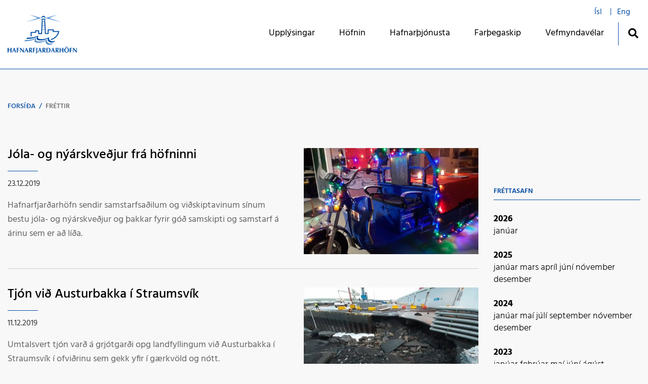

--- FILE ---
content_type: text/html; charset=UTF-8
request_url: https://www.hafnarfjardarhofn.is/is/moya/news/archive/2019
body_size: 8366
content:
<!DOCTYPE html>
<!--
		Stefna ehf. - Moya Vefumsjónarkerfi
		- - - - - - - - - - - - - - - - - -
		http://www.moya.is
		Moya - útgáfa 1.16.2		- - - - - - - - - - - - - - - - - -
-->
<html xmlns="http://www.w3.org/1999/xhtml" lang="is">
<head>
	<meta http-equiv="X-UA-Compatible" content="IE=edge">
	<meta name="viewport" content="width=device-width, initial-scale=1.0">
	<meta name="theme-color" content="#00757f" >
	<meta charset="UTF-8">
	<meta name="author" content="" >
	<meta name="generator" content="Moya 1.16.2" >
	<meta property="og:title" content="Hafnarfjar&eth;arh&ouml;fn">
	<meta property="og:image" content="https://www.hafnarfjardarhofn.is/static/sitemap/lg/df9a1077517214aa8c0330473f17d147-hafnarfjardarhofn.jpg?v=1769773444">
	<meta property="og:url" content="https://www.hafnarfjardarhofn.is/is/moya/news/archive/2019">
	<meta property="og:site_name" content="Hafnarfjar&eth;arh&ouml;fn">
	<meta property="og:image:width" content="1200">
	<meta property="og:image:height" content="630">
	<meta property="og:locale" content="is_IS">
	<meta property="og:type" content="article">

	<title>Hafnarfjarðarhöfn</title>
	<link href="/static/themes/2019/theme.css?v=2dad1e2ea3" rel="stylesheet" media="all" type="text/css" />
	<link href="/is/feed" rel="alternate" type="application/rss+xml" title="RSS - Fréttir" >
	<link href="/favicon.ico" rel="icon" type="image/x-icon" >
	<link href="/favicon.ico" rel="shortcut icon" type="image/x-icon" >		<link rel="apple-touch-icon" sizes="180x180" href="/static/themes/2019/favicon/apple-touch-icon.png?v=2669c91571">
	<link rel="icon" type="image/png" sizes="32x32" href="/static/themes/2019/favicon/favicon-32x32.png?v=ab085eecfb">
	<link rel="icon" type="image/png" sizes="16x16" href="/static/themes/2019/favicon/favicon-16x16.png?v=c6ecfc868c">
	<link rel="manifest" href="/static/themes/2019/favicon/manifest.json">
	<link rel="mask-icon" href="/static/themes/2019/favicon/safari-pinned-tab.svg?v=e800cc294f" color="#ffffff">
	<meta name="apple-mobile-web-app-title" content="Hafnarfjarðarhöfn">
	<meta name="application-name" content="Hafnarfjarðarhöfn">
		
</head>
<body class="head-2 focus-3 news">
	<a href="#main" id="skipToMain">Fara í efni</a>
	<a id="siteTop" class="hide">&nbsp;</a>
	
	<div id="fb-root"></div>
    <script>(function(d, s, id) {
            var js, fjs = d.getElementsByTagName(s)[0];
            if (d.getElementById(id)) return;
            js = d.createElement(s); js.id = id;
            js.src = "//connect.facebook.net/is_IS/sdk.js#xfbml=1&version=v2.0";
            fjs.parentNode.insertBefore(js, fjs);
        }(document, 'script', 'facebook-jssdk'));
    </script>

	<div id="page">

		
		<div id="pageContainer">
			<div id="header">
					<div id="qn">
						<ul class="menu mmLevel1 " id="qn-5"><li class="ele-isl qn si level1 first ord-1"><a href="https://www.hafnarfjardarhofn.is/is"><span>&Iacute;sl</span></a></li><li class="ele-eng qn si level1 children last ord-2"><a href="/is/eng"><span>Eng</span></a><ul class="menu mmLevel2 hide" id="qn-41"><li class="ele-harboru-services si level2 first ord-1"><a href="/is/eng/harboru-services"><span>Harboru services</span></a></li><li class="ele-history-of-the-harbour si level2 ord-2"><a href="/is/eng/history-of-the-harbour"><span>History of the harbour</span></a></li><li class="ele-location si level2 ord-3"><a href="/is/eng/location"><span>Location</span></a></li><li class="ele-rate-and-prices si level2 ord-4"><a href="/is/eng/rate-and-prices"><span>Rate and prices</span></a></li><li class="ele-high-voltage-connections-1 si level2 last ord-5"><a href="/is/eng/high-voltage-connections-1"><span>High Voltage Connections</span></a></li></ul></li></ul>						
<div id="divisions" class="box">
	
        <div class="boxText">
		<ul class="menu"><li class="is selected"><a href="/is"><span>Íslenska</span></a></li></ul>
	</div>
</div>					</div>
				<div class="contentWrap">
					<div class="logo">
						<a href="/is">
							<svg id="Foreground" xmlns="http://www.w3.org/2000/svg" viewBox="0 0 367.27 205.81"><defs><style>.cls-1,.cls-3{fill:#004fa3}.cls-1{fill-rule:evenodd}</style></defs><path class="cls-1" d="M111.68 315.59c0 4-.07 6.72-.27 9.86a21.4 21.4 0 0 1 5.54 0c-.2-3.14-.27-5.88-.27-9.86v-4.84c0-4 .07-6.73.27-9.86a21.4 21.4 0 0 1-5.54 0c.2 3.09.27 5.84.27 9.79-1.29 0-2.71.07-5.11.07s-4 0-5.17-.07c0-3.95.07-6.7.27-9.79a21.4 21.4 0 0 1-5.54 0c.2 3.13.27 5.87.27 9.86v4.84c0 4-.07 6.72-.27 9.86a21.4 21.4 0 0 1 5.54 0c-.2-3.14-.27-5.88-.27-9.86v-2c1.72-.07 3.45-.14 5.14-.14s3.41.1 5.14.14zm20.7-14.88a8.17 8.17 0 0 1-1.29.18 8 8 0 0 1-1.28-.18c-2.91 8.12-8 20.78-9.64 24.74a13.94 13.94 0 0 1 1.69-.18 10.75 10.75 0 0 1 1.59.18 72.49 72.49 0 0 1 2.3-7.3c1.18 0 2.33-.07 3.52-.07 1.45 0 2.87 0 4.32.07.85 2.42 1.63 4.87 2.34 7.3.94-.08 1.92-.18 2.87-.18s1.89.1 3 .18c-2.59-5.81-6.55-16.62-9.42-24.74zm-5.75 15.34c1-2.88 2-5.69 3.18-8.47 1.08 2.78 2 5.59 3 8.47zm18.37-.46c0 4-.07 6.72-.27 9.86a21.4 21.4 0 0 1 5.54 0c-.2-3.14-.27-5.88-.27-9.86v-1.82c2.57 0 5.11.11 7.68.32a12.05 12.05 0 0 1-.17-1.46 8.29 8.29 0 0 1 .17-1.6c-2.57.14-4.74.22-7.68.29 0-2.6 0-5.16.17-7.76 1 0 5.07.25 7.64.42a9.73 9.73 0 0 1-.13-1.6 8.4 8.4 0 0 1 .13-1.49c-.91.11-3.75.18-7.06.18-2 0-4-.15-6-.18.2 3.13.27 5.87.27 9.86zm17.48-7.59c0 7.26-.51 16.44-.67 17.48a7.37 7.37 0 0 1 1.55-.18 8.07 8.07 0 0 1 1.59.18c-.1-1.32-.2-3.31-.2-9 0-2.67 0-5.62.06-8.29q7.81 8.64 14.78 17.3a5 5 0 0 1 1.32-.18 5.94 5.94 0 0 1 1.38.18c0-9.47 0-14.2.54-24.56a7.09 7.09 0 0 1-1.52.18 7.25 7.25 0 0 1-1.52-.18c.24 1.6.24 11.28.24 16.94-5-5.66-9.81-11.28-14.68-16.94a7.09 7.09 0 0 1-1.52.18 7.25 7.25 0 0 1-1.52-.18c.04 1.67.17 3.84.17 7.07zm35.07-7.29a8.17 8.17 0 0 1-1.29.18 8 8 0 0 1-1.28-.18c-2.91 8.12-8 20.78-9.64 24.74a13.94 13.94 0 0 1 1.69-.18 10.75 10.75 0 0 1 1.59.18 72.49 72.49 0 0 1 2.3-7.3c1.18 0 2.33-.07 3.52-.07 1.45 0 2.87 0 4.32.07.85 2.42 1.63 4.87 2.34 7.3.94-.08 1.92-.18 2.87-.18s1.89.1 3 .18c-2.59-5.81-6.55-16.62-9.42-24.74zm-5.75 15.34c1-2.88 2-5.69 3.18-8.47 1.08 2.78 2 5.59 3 8.47zm29.99 9.4c1-.08 2.07-.18 3.08-.18s2 .1 3 .18c-2.46-4-5-8.08-7.2-12.11 3.35-.88 5.24-3.09 5.24-6.54a5.65 5.65 0 0 0-2.19-4.7c-1.19-.89-2.44-1.21-5.85-1.21-2.3 0-3.76.18-5 .18a27.34 27.34 0 0 1-2.78-.18c.21 3.13.27 5.87.27 9.86v4.84c0 4-.06 6.72-.27 9.86a21.48 21.48 0 0 1 5.55 0c-.2-3.14-.27-5.88-.27-9.86v-1.46h.3zm-1-17.87c0 3.34-1.62 5.09-4.6 5.09a7 7 0 0 1-.74-.07c0-3.24 0-6.44.1-9.68 3.67 0 5.23.46 5.23 4.66zm9.99 8.01c0 4-.06 6.72-.27 9.86a21.48 21.48 0 0 1 5.55 0c-.2-3.14-.27-5.88-.27-9.86v-1.82c2.57 0 5.1.11 7.67.32a12.05 12.05 0 0 1-.17-1.46 9.19 9.19 0 0 1 .17-1.6c-2.57.14-4.73.22-7.67.29 0-2.6 0-5.16.17-7.76 1 0 5.07.25 7.64.42a9.59 9.59 0 0 1-.14-1.6 8.29 8.29 0 0 1 .14-1.49c-.91.11-3.76.18-7.07.18-2 0-4-.15-6-.18.21 3.13.27 5.87.27 9.86zm14.96 15.58c5-.85 7.47-3.41 7.47-9.11 0-2.2-.07-4.55-.07-6.47v-4.84c0-4 .07-6.73.27-9.86a21.4 21.4 0 0 1-5.54 0c.2 3.13.27 5.87.27 9.86v4.84c0 4-.07 6.72-.27 9.86-.17 2.59-.78 3.16-2.64 4.05zm22.57-30.46a8.17 8.17 0 0 1-1.29.18 8 8 0 0 1-1.28-.18c-2.91 8.12-8 20.78-9.64 24.74a14.15 14.15 0 0 1 1.69-.18 10.75 10.75 0 0 1 1.59.18 72.49 72.49 0 0 1 2.3-7.3c1.19 0 2.33-.07 3.52-.07 1.45 0 2.87 0 4.33.07.84 2.42 1.62 4.87 2.33 7.3.95-.08 1.93-.18 2.87-.18s1.9.1 3 .18c-2.59-5.81-6.55-16.62-9.42-24.74zm-5.75 15.34c1-2.88 2-5.69 3.18-8.47 1.08 2.78 2 5.59 3 8.47zm30 9.4c1-.08 2.06-.18 3.07-.18s2 .1 3 .18c-2.46-4-5-8.08-7.2-12.11 3.35-.88 5.24-3.09 5.24-6.54a5.65 5.65 0 0 0-2.19-4.7c-1.19-.89-2.44-1.21-5.85-1.21-2.3 0-3.76.18-5 .18a27.34 27.34 0 0 1-2.78-.18c.21 3.13.28 5.87.28 9.86v4.84c0 4-.07 6.72-.28 9.86a21.48 21.48 0 0 1 5.55 0c-.2-3.14-.27-5.88-.27-9.86v-1.46h.3zm-1-17.87c0 3.34-1.62 5.09-4.6 5.09a7 7 0 0 1-.74-.07c0-3.24 0-6.44.1-9.68 3.68 0 5.22.46 5.22 4.66zm10.29 8.01c0 4-.07 6.72-.27 9.86a24.52 24.52 0 0 1 2.77-.18c1.76 0 4.06.18 7.44.18 6.36 0 11.7-5.17 11.7-13 0-4.85-2.2-8.55-4.87-10-2.47-1.35-3.86-1.56-9.26-1.56-1.49 0-3.52.18-5 .18a27.12 27.12 0 0 1-2.77-.18c.2 3.13.27 5.87.27 9.93-1-.07-1.89-.11-3-.11a4.86 4.86 0 0 1 .11 1 5.23 5.23 0 0 1-.11 1c1.09-.07 2-.11 3-.18zm5-3c2.13 0 3.42.07 5 .11a5.21 5.21 0 0 1-.1-1 4.85 4.85 0 0 1 .1-1c-1.59 0-2.88.11-5 .11V303a31.85 31.85 0 0 1 3.51-.17c4.67 0 7.75 3.63 7.75 9.46 0 7.41-3.22 11-8.29 11-1.38 0-2.3-.07-3-.11v-6.94zm30.97-11.88a8.17 8.17 0 0 1-1.29.18 8 8 0 0 1-1.28-.18c-2.91 8.12-8 20.78-9.64 24.74a13.94 13.94 0 0 1 1.69-.18 10.75 10.75 0 0 1 1.59.18 72.49 72.49 0 0 1 2.3-7.3c1.18 0 2.33-.07 3.52-.07 1.45 0 2.87 0 4.32.07.85 2.42 1.63 4.87 2.34 7.3.94-.08 1.92-.18 2.87-.18s1.89.1 3 .18c-2.6-5.81-6.55-16.62-9.42-24.74zm-5.75 15.34c1-2.88 2-5.69 3.18-8.47 1.08 2.78 2 5.59 3 8.47zm29.99 9.4c1-.08 2.06-.18 3.08-.18s2 .1 3 .18c-2.47-4-5-8.08-7.2-12.11 3.35-.88 5.24-3.09 5.24-6.54a5.63 5.63 0 0 0-2.2-4.7c-1.18-.89-2.43-1.21-5.85-1.21-2.29 0-3.75.18-5 .18a27.32 27.32 0 0 1-2.77-.18c.2 3.13.27 5.87.27 9.86v4.84c0 4-.07 6.72-.27 9.86a21.48 21.48 0 0 1 5.55 0c-.21-3.14-.27-5.88-.27-9.86v-1.46h.3zm-1-17.87c0 3.34-1.62 5.09-4.6 5.09a6.81 6.81 0 0 1-.74-.07c0-3.24 0-6.44.1-9.68 3.67 0 5.23.46 5.23 4.66zm25.58 8.01c0 4-.07 6.72-.27 9.86a21.4 21.4 0 0 1 5.54 0c-.2-3.14-.27-5.88-.27-9.86v-4.84c0-4 .07-6.73.27-9.86a21.4 21.4 0 0 1-5.54 0c.2 3.09.27 5.84.27 9.79-1.29 0-2.71.07-5.11.07s-4 0-5.17-.07c0-3.95.07-6.7.27-9.79a21.4 21.4 0 0 1-5.54 0c.2 3.13.27 5.87.27 9.86v4.84c0 4-.07 6.72-.27 9.86a21.4 21.4 0 0 1 5.54 0c-.2-3.14-.27-5.88-.27-9.86v-2c1.72-.07 3.45-.14 5.14-.14s3.41.1 5.14.14zM403 296.83a2.2 2.2 0 1 0 2.2-2.31 2.26 2.26 0 0 0-2.2 2.31zm7.14 0a2.2 2.2 0 1 0 2.19-2.31 2.26 2.26 0 0 0-2.22 2.31zm-14.27 16.34c0 8.89 5.75 12.74 12.88 12.74a12.6 12.6 0 0 0 12.92-12.78c0-8.58-5.65-12.7-12.82-12.7-7.85 0-13.01 5.73-13.01 12.74zm20.25-.79c0 7.76-3.55 11.32-7.6 11.32-3.79 0-7.11-2.63-7.11-10.21 0-6.12 2.71-11 7.34-11 4.33-.04 7.34 3.74 7.34 9.89zm9.4 3.21c0 4-.07 6.72-.27 9.86a21.4 21.4 0 0 1 5.54 0c-.2-3.14-.27-5.88-.27-9.86v-1.82c2.57 0 5.11.11 7.68.32a12.05 12.05 0 0 1-.17-1.46 8.29 8.29 0 0 1 .17-1.6c-2.57.14-4.73.22-7.68.29 0-2.6 0-5.16.17-7.76 1 0 5.07.25 7.64.42a11 11 0 0 1-.13-1.6 9.47 9.47 0 0 1 .13-1.49c-.91.11-3.75.18-7.06.18-2 0-4-.15-6-.18.2 3.13.27 5.87.27 9.86zM443 308c0 7.26-.5 16.44-.67 17.48a7.45 7.45 0 0 1 1.55-.18 8.07 8.07 0 0 1 1.59.18c-.1-1.32-.2-3.31-.2-9 0-2.67 0-5.62.07-8.29q7.8 8.64 14.77 17.3a5.07 5.07 0 0 1 1.32-.18 6.09 6.09 0 0 1 1.39.18c0-9.47 0-14.2.54-24.56a6.55 6.55 0 0 1-3 0c.24 1.6.24 11.28.24 16.94-5-5.66-9.8-11.28-14.67-16.94a6.55 6.55 0 0 1-3.05 0c.03 1.67.12 3.84.12 7.07z" transform="translate(-96.13 -125.36)"/><path d="M189.59 259.39c1 0 8.07-.25 9.06-.26 18.91-.29 30.64-3.41 49.17-10.42-.59 3.65-2.34 6.29-2.38 9.33v.28c0 .1.06.46.08.68a5.48 5.48 0 0 0 .41 1.56 7.43 7.43 0 0 0 2.74 3.37 9 9 0 0 0 2.74 1.34 27.63 27.63 0 0 0 6.39 1.42 66.68 66.68 0 0 0 10.91.56c14.58-.61 22.38-4.42 36.19-9.94-1.53 6.29-.77 12.12 4.3 16 8.75 6.6 17.8 6.6 28.24 2.46l-6.73 6.72c-10.43 4.15-19.49 4.15-28.24-2.45-5.06-3.84-5.83-9.67-4.3-16-13.81 5.52-21.67 9.26-36.25 9.87a69.81 69.81 0 0 1-10.43-.5 30.13 30.13 0 0 1-6.88-1.5 10.84 10.84 0 0 1-2.22-1c-.25-.17-.54-.35-.74-.51s-.43-.34-.52-.43-.21-.2-.41-.41a5.84 5.84 0 0 1-.4-.44 5.77 5.77 0 0 1-1.05-1.81 5.91 5.91 0 0 1-.53-2.78c.13-2.93 1.77-5.53 2.34-9.06-17.86 6.75-29.4 9.89-47.15 10.37-1.62.05-8.92 0-10.66 0z" transform="translate(-96.13 -125.36)" fill="#5a92cd"/><path class="cls-3" d="M178.92 21.34h22.25v4.93h-22.25v-4.93z"/><path class="cls-3" d="M200.72 247.19c1 0 8.07-.24 9.05-.26 18.91-.29 30.65-3.41 49.18-10.41-.59 3.64-2.35 6.28-2.38 9.32v.28c0 .09.05.46.08.69a5.07 5.07 0 0 0 .4 1.55 7.54 7.54 0 0 0 2.75 3.38 9.36 9.36 0 0 0 2.73 1.34 28.79 28.79 0 0 0 6.4 1.42 67.81 67.81 0 0 0 10.91.56c14.58-.62 22.38-4.42 36.19-9.95-1.54 6.29-.77 12.13 4.3 16 8.74 6.6 17.8 6.6 28.24 2.46l-6.73 6.73c-10.44 4.14-19.49 4.14-28.24-2.46-5.07-3.84-5.83-9.67-4.3-16-13.81 5.52-21.67 9.26-36.25 9.88a71.14 71.14 0 0 1-10.43-.51 29.49 29.49 0 0 1-6.88-1.5 11.22 11.22 0 0 1-2.23-1 7.18 7.18 0 0 1-.73-.51 5.15 5.15 0 0 1-.52-.43s-.22-.19-.42-.4l-.39-.44a6 6 0 0 1-1.06-1.82 6.14 6.14 0 0 1-.53-2.78c.14-2.92 1.78-5.52 2.35-9.05-17.86 6.75-29.41 9.89-47.15 10.37H194.4z" transform="translate(-96.13 -125.36)"/><path d="M179.37 18.34L116.28.12l43.46 18.22-62.99 20.62.42.08 82.2-20.7zm20.9-.12L263.36 0l-43.45 18.22 60.11 19.88-.05.45-79.7-20.33z" fill="#5a92cd" fill-rule="evenodd"/><path class="cls-1" d="M201.17 15.96h-4.1l-7.01-4.8-7.07 4.8h-4.06v-3.18l11.12-7.71 11.12 7.71v3.18z"/><path class="cls-3" d="M188.74 32.86h2.62v6.07h-2.62zm0 20.98h2.62v6.07h-2.62zm0 20.98h2.62v6.07h-2.62z"/><path class="cls-3" d="M282.36 154l-3.82 74h-20.68v-15h-11v8.78h-23.62V240c-1.58.09-3.25.16-4.93.21v-23.33h23.63v-8.78h20.83V223h11.09l3.58-69zm48.71 103.73c-.15 0-1.06.36-2 .62l-.73.19a26.69 26.69 0 0 1-2.27-1.43l-1-.74a11.12 11.12 0 0 1-1-.84c-.08-.07-.29-.27-.5-.49s-.28-.31-.39-.43l-.19-.22c1.46-.24 4-.64 4.3-.72 1.89-.51 3.8-1 5.61-1.72a44.91 44.91 0 0 0 8-3.9 52.43 52.43 0 0 0 23.05-31.15v-.06h-28.39v-8.46h-22.1v19.53h-19.61L290 154h4.93l3.61 69h10v-19.54h31.94v8.48h29.7a56.74 56.74 0 0 1-31.95 43c-.84.39-1.6.78-2.46 1.13l-1.61.64c-.3.1-2.75.97-3.09 1.02z" transform="translate(-96.13 -125.36)"/></svg>						</a>
					</div>
					<div id="mainmenu">
						<ul class="menu mmLevel1 " id="mmm-5"><li class="ele-upplysingar si level1 children first goto ord-1"><a href="/is/upplysingar"><span>Uppl&yacute;singar</span></a><ul class="menu mmLevel2 " id="mmm-44"><li class="ele-thjonusta si level2 first ord-1"><a href="/is/upplysingar/thjonusta"><span>&THORN;j&oacute;nusta</span></a></li><li class="ele-gjaldskra si level2 ord-2"><a href="/is/upplysingar/gjaldskra"><span>Gjaldskr&aacute;</span></a></li><li class="ele-oryggismal si level2 ord-3"><a href="/is/upplysingar/oryggismal"><span>&Ouml;ryggism&aacute;l</span></a></li><li class="ele-umhverfismal si level2 ord-4"><a href="/is/upplysingar/umhverfismal"><span>Umhverfism&aacute;l</span></a></li><li class="ele-tolfraedi si level2 ord-5"><a href="/is/upplysingar/tolfraedi"><span>T&ouml;lfr&aelig;&eth;i</span></a></li><li class="ele-log-og-reglugerdir si level2 ord-6"><a href="/is/upplysingar/log-og-reglugerdir"><span>L&ouml;g og regluger&eth;ir</span></a></li><li class="ele-rekstrarmal si level2 last ord-7"><a href="/is/upplysingar/rekstrarmal"><span>Rekstrarm&aacute;l</span></a></li></ul></li><li class="ele-hofnin si level1 children goto ord-2"><a href="/is/hofnin"><span>H&ouml;fnin</span></a><ul class="menu mmLevel2 " id="mmm-49"><li class="ele-starfsmenn si level2 first ord-1"><a href="/is/hofnin/starfsmenn"><span>Starfsmenn</span></a></li><li class="ele-hafnarstjorn si level2 ord-2"><a href="/is/hofnin/hafnarstjorn"><span>Hafnarstj&oacute;rn</span></a></li><li class="ele-sagan si level2 ord-3"><a href="/is/hofnin/sagan"><span>Sagan</span></a></li><li class="ele-fundargerdir si level2 ord-4"><a href="https://hafnarfjordur.is/stjornsysla/fundargerdir/"><span>Fundarger&eth;ir</span></a></li><li class="ele-hafnaradstada si level2 last ord-5"><a href="/is/hofnin/hafnaradstada"><span>Hafnara&eth;sta&eth;a</span></a></li></ul></li><li class="ele-hafnarthjonusta si level1 children goto ord-3"><a href="/is/hafnarthjonusta"><span>Hafnar&thorn;j&oacute;nusta</span></a><ul class="menu mmLevel2 " id="mmm-55"><li class="ele-hafnarvogin si level2 first ord-1"><a href="/is/hafnarthjonusta/hafnarvogin"><span>Hafnarvogin</span></a></li><li class="ele-hafnsaga-lods si level2 ord-2"><a href="/is/hafnarthjonusta/hafnsaga-lods"><span>Hafnsaga (l&oacute;&eth;s)</span></a></li><li class="ele-rafmagns-landtenging si level2 last ord-3"><a href="/is/hafnarthjonusta/rafmagns-landtenging"><span>Rafmagns - landtenging</span></a></li></ul></li><li class="ele-farthegaskip si level1 ord-4"><a href="/is/farthegaskip"><span>Far&thorn;egaskip</span></a></li><li class="ele-vefmyndavelar si level1 last ord-5"><a href="/is/vefmyndavelar"><span>Vefmyndav&eacute;lar</span></a></li></ul>						<div id="searchBox" role="search" class="toggle width">
							<a href="#" id="searchToggle" aria-label="Opna leit">
								<i class="fas fa-search" aria-hidden="true"></i>
							</a>
							<form id="searchForm" name="searchForm" method="get" action="/is/leit">
<div id="elm_q" class="elm_text elm"><label for="q" class="noscreen optional">Leita</label>

<span class="lmnt"><input type="text" name="q" id="q" value="" placeholder="Leita..." class="text searchQ"></span></div>
<div id="elm_submit" class="elm_submit elm">
<input type="submit" id="searchSubmit" value="Leita"></div></form>						</div>
					</div>
				</div>
			</div>

			<div id="contentContainer">
				<div class="contentWrap">
										
<div id="breadcrumbs" class="box">
	
        <div class="boxText">
		<a href="/is" class="first">Forsíða</a><span class="sep"> / </span><a href="/is/moya/news" class="last">Fréttir</a>
	</div>
</div>					
					<div class="row">
						<div id="main" role="main">

																													<div id="notice">
								
							</div>
																							
<div id="news" class="box">
	
        <div class="boxText">
		<div class="entries all">
	<div class="entry">
		<div class="entryImage">
		<a href="/is/moya/news/jola-og-nyarskvedjur-fra-hofninni"><img alt="Jóla- og nýárskveðjur frá höfninni" src="https://static.stefna.is/moya/images/1.png" class="responsive" data-src="/static/news/xs/jola-jolahjol....2019.jpg" data-xs="/static/news/xs/jola-jolahjol....2019.jpg" />
</a>
        <br class="clear" />
	</div>
		<h2 class="entryTitle">
		<a href="/is/moya/news/jola-og-nyarskvedjur-fra-hofninni">Jóla- og nýárskveðjur frá höfninni</a>
	</h2>
		<div class="entryInfo">
			<span class="date">
					23.12.2019			</span>
	</div>
	<div class="entryContent">Hafnarfjarðarhöfn sendir samstarfsaðilum og viðskiptavinum sínum bestu jóla- og nýárskveðjur og þakkar fyrir góð samskipti og samstarf á árinu sem er að líða.  </div>
</div>
	<div class="entry">
		<div class="entryImage">
		<a href="/is/moya/news/tjon-vid-austurbakka-i-straumsvik"><img alt="Hér sést vel hversu mikið fyllingarefni skolaðist út í stórviðrinu í Straumsvík." src="https://static.stefna.is/moya/images/1.png" class="responsive" data-src="/static/news/xs/des-2019.jpg" data-xs="/static/news/xs/des-2019.jpg" />
</a>
        <br class="clear" />
	</div>
		<h2 class="entryTitle">
		<a href="/is/moya/news/tjon-vid-austurbakka-i-straumsvik">Tjón við Austurbakka í Straumsvík</a>
	</h2>
		<div class="entryInfo">
			<span class="date">
					11.12.2019			</span>
	</div>
	<div class="entryContent">Umtalsvert tjón varð á grjótgarði opg landfyllingum við Austurbakka í Straumsvík í ofviðrinu sem gekk yfir í gærkvöld og nótt. </div>
</div>
	<div class="entry">
		<div class="entryImage">
		<a href="/is/moya/news/samid-vid-thytur-um-skutubryggjuna"><img alt="Gunnar Geir Halldórsson formaður Þyts og Lúðvík Geirsson hafnarstjóri undirrita samninginn." src="https://static.stefna.is/moya/images/1.png" class="responsive" data-src="/static/news/xs/skutusamningur-des-2019.jpg" data-xs="/static/news/xs/skutusamningur-des-2019.jpg" />
</a>
        <br class="clear" />
	</div>
		<h2 class="entryTitle">
		<a href="/is/moya/news/samid-vid-thytur-um-skutubryggjuna">Samið við Þytur um skútubryggjuna</a>
	</h2>
		<div class="entryInfo">
			<span class="date">
					10.12.2019			</span>
	</div>
	<div class="entryContent">Hafnarfjarðarhöfn og Siglingaklúbburinn Þytur hafa gert með sér samkomulag um afnot og rekstur á svonefndri skútubryggju í Flensborgarhöfn, en bryggjan liggur framan við höfuðstöðvar siglingaklúbbsins.   </div>
</div>
	<div class="entry">
		<div class="entryImage">
		<a href="/is/moya/news/god-afkoma-og-mikil-uppbygging"><img alt="Góð afkoma og mikil uppbygging" src="https://static.stefna.is/moya/images/1.png" class="responsive" data-src="/static/news/xs/jarnaskip-nov-2019-gudm.-fylk....jpg" data-xs="/static/news/xs/jarnaskip-nov-2019-gudm.-fylk....jpg" />
</a>
        <br class="clear" />
	</div>
		<h2 class="entryTitle">
		<a href="/is/moya/news/god-afkoma-og-mikil-uppbygging">Góð afkoma og mikil uppbygging</a>
	</h2>
		<div class="entryInfo">
			<span class="date">
					29.11.2019			</span>
	</div>
	<div class="entryContent">Fjárhagsáætlun Hafnarfjarðarhafnar fyrir árið 2020 gerir ráð fyrir að heildartekjur hafnarsjóðs verði um 702 milljónir króna. </div>
</div>
	<div class="entry">
		<div class="entryImage">
		<a href="/is/moya/news/i-thjonustu-hafnar-i-50-ar"><img alt="Í þjónustu hafnar í 50 ár" src="https://static.stefna.is/moya/images/1.png" class="responsive" data-src="/static/news/xs/throttur-2-upptaka-okt-2019.jpg" data-xs="/static/news/xs/throttur-2-upptaka-okt-2019.jpg" />
</a>
        <br class="clear" />
	</div>
		<h2 class="entryTitle">
		<a href="/is/moya/news/i-thjonustu-hafnar-i-50-ar">Í þjónustu hafnar í 50 ár</a>
	</h2>
		<div class="entryInfo">
			<span class="date">
					21.11.2019			</span>
	</div>
	<div class="entryContent">Lóðsbáturinn Þróttur hefur nú verið í þjónustu Hafnafjarðarhafnar í samtals 50 ár, eða frá árinu 1969.</div>
</div>
	<div class="entry">
		<div class="entryImage">
		<a href="/is/moya/news/flensborgarhofn-oseyrarsvaedi"><img alt="Flensborgarhöfn - Óseyrarsvæði" src="https://static.stefna.is/moya/images/1.png" class="responsive" data-src="/static/news/xs/nyhofn.jpg" data-xs="/static/news/xs/nyhofn.jpg" />
</a>
        <br class="clear" />
	</div>
		<h2 class="entryTitle">
		<a href="/is/moya/news/flensborgarhofn-oseyrarsvaedi">Flensborgarhöfn - Óseyrarsvæði</a>
	</h2>
		<div class="entryInfo">
			<span class="date">
					15.10.2019			</span>
	</div>
	<div class="entryContent">Fyrirliggjandi drög að rammaskipulagi. </div>
</div>
	<div class="entry">
		<div class="entryImage">
		<a href="/is/moya/news/framkvaemdir-ganga-vel-vid-haabakka"><img alt="Byrjað að steypa bryggjukant við Háabakka." src="https://static.stefna.is/moya/images/1.png" class="responsive" data-src="/static/news/xs/1568041359_framkvaemdir.jpg" data-xs="/static/news/xs/1568041359_framkvaemdir.jpg" />
</a>
        <br class="clear" />
	</div>
		<h2 class="entryTitle">
		<a href="/is/moya/news/framkvaemdir-ganga-vel-vid-haabakka">Framkvæmdir ganga vel við Háabakka</a>
	</h2>
		<div class="entryInfo">
			<span class="date">
					09.09.2019			</span>
	</div>
	<div class="entryContent">Stefnt er að því að skip Hafrannsóknarstofnunar geti lagst að nýjum Háabakka framan við Fornubúðir í nóvember nk.   Framkvæmdir hafa gengið vel í sumar, en nokkur tími hefur farið í að fá fram fullt sig við nýja hafnarbakkann.</div>
</div>
	<div class="entry">
		<div class="entryImage">
		<a href="/is/moya/news/rammaskipulag-fyrir-flensborgarhofn-og-oseyrarsvaedi"><img alt="Rammaskipulag fyrir Flensborgarhöfn og Óseyrarsvæði" src="https://static.stefna.is/moya/images/1.png" class="responsive" data-src="/static/news/xs/rammaskipulag.jpg" data-xs="/static/news/xs/rammaskipulag.jpg" />
</a>
        <br class="clear" />
	</div>
		<h2 class="entryTitle">
		<a href="/is/moya/news/rammaskipulag-fyrir-flensborgarhofn-og-oseyrarsvaedi">Rammaskipulag fyrir Flensborgarhöfn og Óseyrarsvæði</a>
	</h2>
		<div class="entryInfo">
			<span class="date">
					02.04.2019			</span>
	</div>
	<div class="entryContent">Skipulagsmál og framtíðarsýn fyrir Flensborgarhöfn, Óseyrarsvæði og Fornubúðir verða eitt  stærsta verkefni hafnarstjórnar á nýju ári.  </div>
</div>
	<div class="entry">
		<div class="entryImage">
		<a href="/is/moya/news/aukin-umferd-og-baett-afkoma"><img alt="Aukin umferð og bætt afkoma" src="https://static.stefna.is/moya/images/1.png" class="responsive" data-src="/static/news/xs/aukinumferd.jpg" data-xs="/static/news/xs/aukinumferd.jpg" />
</a>
        <br class="clear" />
	</div>
		<h2 class="entryTitle">
		<a href="/is/moya/news/aukin-umferd-og-baett-afkoma">Aukin umferð og bætt afkoma</a>
	</h2>
		<div class="entryInfo">
			<span class="date">
					02.04.2019			</span>
	</div>
	<div class="entryContent">Aukin umsvif hafa verið í  starfsemi Hafnarfjarðarhafnar síðustu ár og góðar líkur á að sú þróun muni halda áfram  á næstu árum.</div>
</div>
	<div class="entry">
		<div class="entryImage">
		<a href="/is/moya/news/mikid-framkvaemdarar-framundan"><img alt="Mikið framkvæmdarár framundan" src="https://static.stefna.is/moya/images/1.png" class="responsive" data-src="/static/news/xs/framkvaemdir.jpg" data-xs="/static/news/xs/framkvaemdir.jpg" />
</a>
        <br class="clear" />
	</div>
		<h2 class="entryTitle">
		<a href="/is/moya/news/mikid-framkvaemdarar-framundan">Mikið framkvæmdarár framundan</a>
	</h2>
		<div class="entryInfo">
			<span class="date">
					02.04.2019			</span>
	</div>
	<div class="entryContent">Hafnarfjarðarhöfn er með stór framkvæmdaverkefni í gangi um þessar mundir sem að stærstum hluta verður lokið á árinu 2019.  </div>
</div>
</div>
		<div class="paginationControl">
		<div class="pagerContent">
							<span class="disabled stepper previous"> <i class="fa fa-angle-left"></i> </span>
															<span class="pagerNumber disabled">1</span>
																					<a class="pagerNumber" href="/is/moya/news/archive/2019?page=2">
											<span>2</span>
					</a>
														<a class="stepper next" href="/is/moya/news/archive/2019?page=2" title="Næsta" aria-label="Næsta"> <i class="fa fa-angle-right"></i> </a>
					</div>
	</div>

	</div>
</div>															
						</div>

												<div id="sidebar" role="complementary">
							<div class="box box_newsarchive">
	<div class="boxTitle">
		<h2>Fréttasafn</h2>
	</div>
	<div class="boxText">
		<dl><dt><a href="/is/moya/news/archive/2026">2026</a></dt><dd><a href="/is/moya/news/archive/2026/1">janúar </a></dd><dt><a href="/is/moya/news/archive/2025">2025</a></dt><dd><a href="/is/moya/news/archive/2025/1">janúar </a><a href="/is/moya/news/archive/2025/3">mars </a><a href="/is/moya/news/archive/2025/4">apríl </a><a href="/is/moya/news/archive/2025/6">júní </a><a href="/is/moya/news/archive/2025/11">nóvember </a><a href="/is/moya/news/archive/2025/12">desember </a></dd><dt><a href="/is/moya/news/archive/2024">2024</a></dt><dd><a href="/is/moya/news/archive/2024/1">janúar </a><a href="/is/moya/news/archive/2024/5">maí </a><a href="/is/moya/news/archive/2024/7">júlí </a><a href="/is/moya/news/archive/2024/9">september </a><a href="/is/moya/news/archive/2024/11">nóvember </a><a href="/is/moya/news/archive/2024/12">desember </a></dd><dt><a href="/is/moya/news/archive/2023">2023</a></dt><dd><a href="/is/moya/news/archive/2023/1">janúar </a><a href="/is/moya/news/archive/2023/2">febrúar </a><a href="/is/moya/news/archive/2023/5">maí </a><a href="/is/moya/news/archive/2023/6">júní </a><a href="/is/moya/news/archive/2023/8">ágúst </a><a href="/is/moya/news/archive/2023/9">september </a><a href="/is/moya/news/archive/2023/11">nóvember </a><a href="/is/moya/news/archive/2023/12">desember </a></dd><dt><a href="/is/moya/news/archive/2022">2022</a></dt><dd><a href="/is/moya/news/archive/2022/2">febrúar </a><a href="/is/moya/news/archive/2022/4">apríl </a><a href="/is/moya/news/archive/2022/6">júní </a><a href="/is/moya/news/archive/2022/7">júlí </a><a href="/is/moya/news/archive/2022/10">október </a><a href="/is/moya/news/archive/2022/12">desember </a></dd><dt><a href="/is/moya/news/archive/2021">2021</a></dt><dd><a href="/is/moya/news/archive/2021/2">febrúar </a><a href="/is/moya/news/archive/2021/3">mars </a><a href="/is/moya/news/archive/2021/4">apríl </a><a href="/is/moya/news/archive/2021/6">júní </a><a href="/is/moya/news/archive/2021/8">ágúst </a><a href="/is/moya/news/archive/2021/12">desember </a></dd><dt><a href="/is/moya/news/archive/2020">2020</a></dt><dd><a href="/is/moya/news/archive/2020/1">janúar </a><a href="/is/moya/news/archive/2020/2">febrúar </a><a href="/is/moya/news/archive/2020/3">mars </a><a href="/is/moya/news/archive/2020/4">apríl </a><a href="/is/moya/news/archive/2020/5">maí </a><a href="/is/moya/news/archive/2020/8">ágúst </a><a href="/is/moya/news/archive/2020/9">september </a><a href="/is/moya/news/archive/2020/11">nóvember </a><a href="/is/moya/news/archive/2020/12">desember </a></dd><dt><a href="/is/moya/news/archive/2019">2019</a></dt><dd><a href="/is/moya/news/archive/2019/4">apríl </a><a href="/is/moya/news/archive/2019/9">september </a><a href="/is/moya/news/archive/2019/10">október </a><a href="/is/moya/news/archive/2019/11">nóvember </a><a href="/is/moya/news/archive/2019/12">desember </a></dd></dl>	</div>
</div>
						</div>
											</div>
				</div>
			</div>

			<button id="mainmenuToggle" aria-label="Opna/loka valmynd"
					aria-haspopup="true" aria-controls="mainmenu">
				<span class="first"></span>
				<span class="middle"></span>
				<span class="last"></span>
			</button>

		</div>
	</div>
	<div
	<div id="footerInfo" role="contentinfo">
		<div class="contentWrap">
			<div id="box_pagecontent_3" class="box box_pagecontent box_ord_1 first"><div class="boxTitle"><strong>Hafnarfjarðarhöfn</strong></div><div class="boxText"><ul>
<li>Óseyrarbraut 4</li>
<li>220 Hafnarfjörður</li>
<li>s. <a href="tel:4142300">414 2300</a></li>
<li>Vaktsími <a href="tel:825%202303">825 2303</a></li>
<li><a href="mailto:hofnin@hafnarfjordur.is">hofnin@hafnarfjordur.is</a></li>
<li>Kt. 590169-5529</li>
</ul>
<p><a class="social" href="https://www.facebook.com/hafnarfjardarhofn/" target="_blank">Facebook</a>  <a class="social" href="https://www.instagram.com/hafnarfjardarhofn" target="_blank">Instagram</a></p></div>
</div>
		</div>
	</div>

		<script src="//ajax.googleapis.com/ajax/libs/jquery/1.11.1/jquery.min.js"></script>
	<script src="//ajax.googleapis.com/ajax/libs/jqueryui/1.11.2/jquery-ui.min.js"></script>
		<script type="text/javascript" src="/_moya/javascripts/dist/bundle.min.js?v=1769773444"></script>	<script src="/static/themes/2019/js/moya.min.js?v=e3ebda0cde"></script>
	<script src="/static/themes/2019/js/site.min.js?v=095335e20e"></script>
	
<script type="text/javascript">
<!--//--><![CDATA[//><!--
moya.division = 'is';
moya.lang = 'is';
moya.fancybox.init();
$(function() { $("a.fancybox").fancybox({ helpers:{ title:{ type:"inside" },media:true },openEffect:"elastic",closeEffect:"elastic" }); });
$(function() { $("a.slideshow").fancybox({ helpers:{ title:{ type:"inside" },buttons:true,media:true },openEffect:"elastic",closeEffect:"elastic",playSpeed:4000,prevEffect:"none",nextEffect:"none",closeBtn:false }); });
$(function() { $("img.responsive").responsiveImg(); });

//--><!]]>
</script>

</body>
</html>


--- FILE ---
content_type: application/javascript
request_url: https://www.hafnarfjardarhofn.is/static/themes/2019/js/moya.min.js?v=e3ebda0cde
body_size: 22428
content:
function EAS_load_fif(e){"object"!=typeof e&&(e={divId:e,fifSrc:arguments[1],easSrc:arguments[2],width:arguments[3],height:arguments[4],fixedSrc:arguments[5],adjustSize:arguments[6]});var u=document.getElementById(e.divId);if(u){var m=document.createElement("iframe");m.src=e.fifSrc,m.style.width=e.width+"px",m.style.height=e.height+"px",m.style.margin=0,m.style.borderWidth=0,m.style.padding=0,m.scrolling="no",m.frameBorder=0,m.allowTransparency="true";var t=e.fixedSrc?e.easSrc:e.easSrc+";fif=y";if(t+=EAS_getCxProfileCookieData(),m.EAS_src=t,e.adjustSize){var p=0;m.onload=function e(){for(var t,i,a,n,o=m.contentDocument||m.contentWindow.document,r=o.getElementsByTagName("a"),s=null,l=o.body.clientWidth,c=o.body.clientHeight,d=r.length-1;0<=d;d--)n=(s=(a=r[d]).getElementsByTagName("*"))[0],1===s.length&&"img"===n.tagName.toLowerCase()&&(n.style.display="block",a.style.display="inline-block",t=n.clientWidth,i=n.clientHeight,l<t&&(o.body.style.minWidth=t+"px"),c<i&&(o.body.style.minHeight=i+"px"));l&&c&&(l!=m.clientWidth||c!=m.clientHeight)&&(m.style.width=l+"px",m.style.height=c+"px",u.style.width=m.style.width,u.style.height=m.style.height),p++<15&&setTimeout(e,200)}}u.appendChild(m)}}function EAS_getCookie(e){for(var t=document.cookie.split(";"),i="",a="",n=!1,o=0;o<t.length;o++){if((i=t[o].split("="))[0].replace(/^\s+|\s+$/g,"")==e)return n=!0,1<i.length&&(a=unescape(i[1].replace(/^\s+|\s+$/g,""))),a;i=null,""}if(!n)return null}function EAS_getCxProfileCookieData(){var e="";if(void 0!==EAS_getCookie){var t,i=EAS_getCookie("cx_profile_data");if(i&&"undefined"!=i){try{t=JSON.parse(i)}catch(e){window.console&&console.error&&(console.error("EAS_fif: cannot parse cx_profile_data"),console.log(i))}for(var a in t)e+="&EAST"+a+"="+t[a].join("|")}}return e}function showHide(e,t){var i,a=document.getElementsByTagName(e);""==a[t].style.display?(i="table"==e?"table":"block",a[t].style.display=i):a[t].style.display=""}function showLogin(){var e=document.getElementById("auth");return e&&(""==e.style.display?(e.style.display="block",document.getElementById("txtUsername").focus()):e.style.display=""),!1}function sh(e,t){var i=document.getElementById(e);"hide"==i.className?i.className=t:i.className="hide"}function helpme(e){return tb_show("Hjï¿½lp",e+"?width=400&amp;height=400"),!1}void 0===jQuery.migrateMute&&(jQuery.migrateMute=!0),function(c,i,d){function u(e){var t=i.console;a[e]||(a[e]=!0,c.migrateWarnings.push(e),t&&t.warn&&!c.migrateMute&&(t.warn("JQMIGRATE: "+e),c.migrateTrace&&t.trace&&t.trace()))}function e(e,t,i,a){if(Object.defineProperty)try{return Object.defineProperty(e,t,{configurable:!0,enumerable:!0,get:function(){return u(a),i},set:function(e){u(a),i=e}}),d}catch(e){}c._definePropertyBroken=!0,e[t]=i}var a={};c.migrateWarnings=[],!c.migrateMute&&i.console&&i.console.log&&i.console.log("JQMIGRATE: Logging is active"),c.migrateTrace===d&&(c.migrateTrace=!0),c.migrateReset=function(){a={},c.migrateWarnings.length=0},"BackCompat"===document.compatMode&&u("jQuery is not compatible with Quirks Mode");var r=c("<input/>",{size:1}).attr("size")&&c.attrFn,s=c.attr,n=c.attrHooks.value&&c.attrHooks.value.get||function(){return null},o=c.attrHooks.value&&c.attrHooks.value.set||function(){return d},l=/^(?:input|button)$/i,m=/^[238]$/,p=/^(?:autofocus|autoplay|async|checked|controls|defer|disabled|hidden|loop|multiple|open|readonly|required|scoped|selected)$/i,h=/^(?:checked|selected)$/i;e(c,"attrFn",r||{},"jQuery.attrFn is deprecated"),c.attr=function(e,t,i,a){var n=t.toLowerCase(),o=e&&e.nodeType;return a&&(s.length<4&&u("jQuery.fn.attr( props, pass ) is deprecated"),e&&!m.test(o)&&(r?t in r:c.isFunction(c.fn[t])))?c(e)[t](i):("type"===t&&i!==d&&l.test(e.nodeName)&&e.parentNode&&u("Can't change the 'type' of an input or button in IE 6/7/8"),!c.attrHooks[n]&&p.test(n)&&(c.attrHooks[n]={get:function(e,t){var i,a=c.prop(e,t);return!0===a||"boolean"!=typeof a&&(i=e.getAttributeNode(t))&&!1!==i.nodeValue?t.toLowerCase():d},set:function(e,t,i){var a;return!1===t?c.removeAttr(e,i):((a=c.propFix[i]||i)in e&&(e[a]=!0),e.setAttribute(i,i.toLowerCase())),i}},h.test(n)&&u("jQuery.fn.attr('"+n+"') may use property instead of attribute")),s.call(c,e,t,i))},c.attrHooks.value={get:function(e,t){var i=(e.nodeName||"").toLowerCase();return"button"===i?n.apply(this,arguments):("input"!==i&&"option"!==i&&u("jQuery.fn.attr('value') no longer gets properties"),t in e?e.value:null)},set:function(e,t){var i=(e.nodeName||"").toLowerCase();return"button"===i?o.apply(this,arguments):("input"!==i&&"option"!==i&&u("jQuery.fn.attr('value', val) no longer sets properties"),e.value=t,d)}};var t,f,g=c.fn.init,y=c.parseJSON,v=/^([^<]*)(<[\w\W]+>)([^>]*)$/;c.fn.init=function(e,t,i){var a;return e&&"string"==typeof e&&!c.isPlainObject(t)&&(a=v.exec(c.trim(e)))&&a[0]&&("<"!==e.charAt(0)&&u("$(html) HTML strings must start with '<' character"),a[3]&&u("$(html) HTML text after last tag is ignored"),"#"===a[0].charAt(0)&&(u("HTML string cannot start with a '#' character"),c.error("JQMIGRATE: Invalid selector string (XSS)")),t&&t.context&&(t=t.context),c.parseHTML)?g.call(this,c.parseHTML(a[2],t,!0),t,i):g.apply(this,arguments)},c.fn.init.prototype=c.fn,c.parseJSON=function(e){return e||null===e?y.apply(this,arguments):(u("jQuery.parseJSON requires a valid JSON string"),null)},c.uaMatch=function(e){e=e.toLowerCase();var t=/(chrome)[ \/]([\w.]+)/.exec(e)||/(webkit)[ \/]([\w.]+)/.exec(e)||/(opera)(?:.*version|)[ \/]([\w.]+)/.exec(e)||/(msie) ([\w.]+)/.exec(e)||e.indexOf("compatible")<0&&/(mozilla)(?:.*? rv:([\w.]+)|)/.exec(e)||[];return{browser:t[1]||"",version:t[2]||"0"}},c.browser||(f={},(t=c.uaMatch(navigator.userAgent)).browser&&(f[t.browser]=!0,f.version=t.version),f.chrome?f.webkit=!0:f.webkit&&(f.safari=!0),c.browser=f),e(c,"browser",c.browser,"jQuery.browser is deprecated"),c.sub=function(){function i(e,t){return new i.fn.init(e,t)}c.extend(!0,i,this),i.superclass=this,((i.fn=i.prototype=this()).constructor=i).sub=this.sub,i.fn.init=function(e,t){return t&&t instanceof c&&!(t instanceof i)&&(t=i(t)),c.fn.init.call(this,e,t,a)},i.fn.init.prototype=i.fn;var a=i(document);return u("jQuery.sub() is deprecated"),i},c.ajaxSetup({converters:{"text json":c.parseJSON}});var b=c.fn.data;c.fn.data=function(e){var t,i,a=this[0];return!a||"events"!==e||1!==arguments.length||(t=c.data(a,e),i=c._data(a,e),t!==d&&t!==i||i===d)?b.apply(this,arguments):(u("Use of jQuery.fn.data('events') is deprecated"),i)};var w=/\/(java|ecma)script/i,x=c.fn.andSelf||c.fn.addBack;c.fn.andSelf=function(){return u("jQuery.fn.andSelf() replaced by jQuery.fn.addBack()"),x.apply(this,arguments)},c.clean||(c.clean=function(e,t,i,a){t=(t=!(t=t||document).nodeType&&t[0]||t).ownerDocument||t,u("jQuery.clean() is deprecated");var n,o,r,s,l=[];if(c.merge(l,c.buildFragment(e,t).childNodes),i)for(r=function(e){return!e.type||w.test(e.type)?a?a.push(e.parentNode?e.parentNode.removeChild(e):e):i.appendChild(e):d},n=0;null!=(o=l[n]);n++)c.nodeName(o,"script")&&r(o)||(i.appendChild(o),o.getElementsByTagName!==d&&(s=c.grep(c.merge([],o.getElementsByTagName("script")),r),l.splice.apply(l,[n+1,0].concat(s)),n+=s.length));return l});var _=c.event.add,$=c.event.remove,k=c.event.trigger,C=c.fn.toggle,S=c.fn.live,E=c.fn.die,T="ajaxStart|ajaxStop|ajaxSend|ajaxComplete|ajaxError|ajaxSuccess",I=RegExp("\\b(?:"+T+")\\b"),j=/(?:^|\s)hover(\.\S+|)\b/,O=function(e){return"string"!=typeof e||c.event.special.hover?e:(j.test(e)&&u("'hover' pseudo-event is deprecated, use 'mouseenter mouseleave'"),e&&e.replace(j,"mouseenter$1 mouseleave$1"))};c.event.props&&"attrChange"!==c.event.props[0]&&c.event.props.unshift("attrChange","attrName","relatedNode","srcElement"),c.event.dispatch&&e(c.event,"handle",c.event.dispatch,"jQuery.event.handle is undocumented and deprecated"),c.event.add=function(e,t,i,a,n){e!==document&&I.test(t)&&u("AJAX events should be attached to document: "+t),_.call(this,e,O(t||""),i,a,n)},c.event.remove=function(e,t,i,a,n){$.call(this,e,O(t)||"",i,a,n)},c.fn.error=function(){var e=Array.prototype.slice.call(arguments,0);return u("jQuery.fn.error() is deprecated"),e.splice(0,0,"error"),arguments.length?this.bind.apply(this,e):(this.triggerHandler.apply(this,e),this)},c.fn.toggle=function(i,e){if(!c.isFunction(i)||!c.isFunction(e))return C.apply(this,arguments);u("jQuery.fn.toggle(handler, handler...) is deprecated");var a=arguments,t=i.guid||c.guid++,n=0,o=function(e){var t=(c._data(this,"lastToggle"+i.guid)||0)%n;return c._data(this,"lastToggle"+i.guid,t+1),e.preventDefault(),a[t].apply(this,arguments)||!1};for(o.guid=t;a.length>n;)a[n++].guid=t;return this.click(o)},c.fn.live=function(e,t,i){return u("jQuery.fn.live() is deprecated"),S?S.apply(this,arguments):(c(this.context).on(e,this.selector,t,i),this)},c.fn.die=function(e,t){return u("jQuery.fn.die() is deprecated"),E?E.apply(this,arguments):(c(this.context).off(e,this.selector||"**",t),this)},c.event.trigger=function(e,t,i,a){return i||I.test(e)||u("Global events are undocumented and deprecated"),k.call(this,e,t,i||document,a)},c.each(T.split("|"),function(e,t){c.event.special[t]={setup:function(){var e=this;return e!==document&&(c.event.add(document,t+"."+c.guid,function(){c.event.trigger(t,null,e,!0)}),c._data(this,t,c.guid++)),!1},teardown:function(){return this!==document&&c.event.remove(document,t+"."+c._data(this,t)),!1}}})}(jQuery,window),function(i,a,S,d){var n=S(i),c=S(a),E=S.fancybox=function(){E.open.apply(this,arguments)},o=navigator.userAgent.match(/msie/),r=null,s=a.createTouch!==d,u=function(e){return e&&e.hasOwnProperty&&e instanceof S},m=function(e){return e&&"string"===S.type(e)},T=function(e){return m(e)&&0<e.indexOf("%")},I=function(e,t){var i=parseInt(e,10)||0;return t&&T(e)&&(i*=E.getViewport()[t]/100),Math.ceil(i)},j=function(e,t){return I(e,t)+"px"};S.extend(E,{version:"2.1.4",defaults:{padding:15,margin:20,width:800,height:600,minWidth:100,minHeight:100,maxWidth:9999,maxHeight:9999,autoSize:!0,autoHeight:!1,autoWidth:!1,autoResize:!0,autoCenter:!s,fitToView:!0,aspectRatio:!1,topRatio:.5,leftRatio:.5,scrolling:"auto",wrapCSS:"",arrows:!0,closeBtn:!0,closeClick:!1,nextClick:!1,mouseWheel:!0,autoPlay:!1,playSpeed:3e3,preload:3,modal:!1,loop:!0,ajax:{dataType:"html",headers:{"X-fancyBox":!0}},iframe:{scrolling:"auto",preload:!0},swf:{wmode:"transparent",allowfullscreen:"true",allowscriptaccess:"always"},keys:{next:{13:"left",34:"up",39:"left",40:"up"},prev:{8:"right",33:"down",37:"right",38:"down"},close:[27],play:[32],toggle:[70]},direction:{next:"left",prev:"right"},scrollOutside:!0,index:0,type:null,href:null,content:null,title:null,tpl:{wrap:'<div class="fancybox-wrap" tabIndex="-1"><div class="fancybox-skin"><div class="fancybox-outer"><div class="fancybox-inner"></div></div></div></div>',image:'<img class="fancybox-image" src="{href}" alt="" />',iframe:'<iframe id="fancybox-frame{rnd}" name="fancybox-frame{rnd}" class="fancybox-iframe" frameborder="0" vspace="0" hspace="0" webkitAllowFullScreen mozallowfullscreen allowFullScreen'+(o?' allowtransparency="true"':"")+"></iframe>",error:'<p class="fancybox-error">The requested content cannot be loaded.<br/>Please try again later.</p>',closeBtn:'<a title="Close" class="fancybox-item fancybox-close" href="javascript:;"></a>',next:'<a title="Next" class="fancybox-nav fancybox-next" href="javascript:;"><span></span></a>',prev:'<a title="Previous" class="fancybox-nav fancybox-prev" href="javascript:;"><span></span></a>'},openEffect:"fade",openSpeed:250,openEasing:"swing",openOpacity:!0,openMethod:"zoomIn",closeEffect:"fade",closeSpeed:250,closeEasing:"swing",closeOpacity:!0,closeMethod:"zoomOut",nextEffect:"elastic",nextSpeed:250,nextEasing:"swing",nextMethod:"changeIn",prevEffect:"elastic",prevSpeed:250,prevEasing:"swing",prevMethod:"changeOut",helpers:{overlay:!0,title:!0},onCancel:S.noop,beforeLoad:S.noop,afterLoad:S.noop,beforeShow:S.noop,afterShow:S.noop,beforeChange:S.noop,beforeClose:S.noop,afterClose:S.noop},group:{},opts:{},previous:null,coming:null,current:null,isActive:!1,isOpen:!1,isOpened:!1,wrap:null,skin:null,outer:null,inner:null,player:{timer:null,isActive:!1},ajaxLoad:null,imgPreload:null,transitions:{},helpers:{},open:function(l,c){if(l&&(S.isPlainObject(c)||(c={}),!1!==E.close(!0)))return S.isArray(l)||(l=u(l)?S(l).get():[l]),S.each(l,function(e,t){var i,a,n,o,r,s={};"object"===S.type(t)&&(t.nodeType&&(t=S(t)),u(t)?(s={href:t.data("fancybox-href")||t.attr("href"),title:t.data("fancybox-title")||t.attr("title"),isDom:!0,element:t},S.metadata&&S.extend(!0,s,t.metadata())):s=t),i=c.href||s.href||(m(t)?t:null),a=c.title!==d?c.title:s.title||"",!(o=(n=c.content||s.content)?"html":c.type||s.type)&&s.isDom&&((o=t.data("fancybox-type"))||(o=(o=t.prop("class").match(/fancybox\.(\w+)/))?o[1]:null)),m(i)&&(o||(E.isImage(i)?o="image":E.isSWF(i)?o="swf":"#"===i.charAt(0)?o="inline":m(t)&&(o="html",n=t)),"ajax"===o&&(i=(r=i.split(/\s+/,2)).shift(),r=r.shift())),n||("inline"===o?i?n=S(m(i)?i.replace(/.*(?=#[^\s]+$)/,""):i):s.isDom&&(n=t):"html"===o?n=i:!o&&!i&&s.isDom&&(o="inline",n=t)),S.extend(s,{href:i,type:o,content:n,title:a,selector:r}),l[e]=s}),E.opts=S.extend(!0,{},E.defaults,c),c.keys!==d&&(E.opts.keys=!!c.keys&&S.extend({},E.defaults.keys,c.keys)),E.group=l,E._start(E.opts.index)},cancel:function(){var e=E.coming;e&&!1!==E.trigger("onCancel")&&(E.hideLoading(),E.ajaxLoad&&E.ajaxLoad.abort(),E.ajaxLoad=null,E.imgPreload&&(E.imgPreload.onload=E.imgPreload.onerror=null),e.wrap&&e.wrap.stop(!0,!0).trigger("onReset").remove(),E.coming=null,E.current||E._afterZoomOut(e))},close:function(e){E.cancel(),!1!==E.trigger("beforeClose")&&(E.unbindEvents(),E.isActive&&(E.isOpen&&!0!==e?(E.isOpen=E.isOpened=!1,E.isClosing=!0,S(".fancybox-item, .fancybox-nav").remove(),E.wrap.stop(!0,!0).removeClass("fancybox-opened"),E.transitions[E.current.closeMethod]()):(S(".fancybox-wrap").stop(!0).trigger("onReset").remove(),E._afterZoomOut())))},play:function(e){var t=function(){clearTimeout(E.player.timer)},i=function(){t(),E.current&&E.player.isActive&&(E.player.timer=setTimeout(E.next,E.current.playSpeed))},a=function(){t(),S("body").unbind(".player"),E.player.isActive=!1,E.trigger("onPlayEnd")};!0===e||!E.player.isActive&&!1!==e?E.current&&(E.current.loop||E.current.index<E.group.length-1)&&(E.player.isActive=!0,S("body").bind({"afterShow.player onUpdate.player":i,"onCancel.player beforeClose.player":a,"beforeLoad.player":t}),i(),E.trigger("onPlayStart")):a()},next:function(e){var t=E.current;t&&(m(e)||(e=t.direction.next),E.jumpto(t.index+1,e,"next"))},prev:function(e){var t=E.current;t&&(m(e)||(e=t.direction.prev),E.jumpto(t.index-1,e,"prev"))},jumpto:function(e,t,i){var a=E.current;a&&(e=I(e),E.direction=t||a.direction[e>=a.index?"next":"prev"],E.router=i||"jumpto",a.loop&&(e<0&&(e=a.group.length+e%a.group.length),e%=a.group.length),a.group[e]!==d&&(E.cancel(),E._start(e)))},reposition:function(e,t){var i,a=E.current,n=a?a.wrap:null;n&&(i=E._getPosition(t),e&&"scroll"===e.type?(delete i.position,n.stop(!0,!0).animate(i,200)):(n.css(i),a.pos=S.extend({},a.dim,i)))},update:function(t){var i=t&&t.type,a=!i||"orientationchange"===i;a&&(clearTimeout(r),r=null),E.isOpen&&!r&&(r=setTimeout(function(){var e=E.current;e&&!E.isClosing&&(E.wrap.removeClass("fancybox-tmp"),(a||"load"===i||"resize"===i&&e.autoResize)&&E._setDimension(),"scroll"===i&&e.canShrink||E.reposition(t),E.trigger("onUpdate"),r=null)},a&&!s?0:300))},toggle:function(e){E.isOpen&&(E.current.fitToView="boolean"===S.type(e)?e:!E.current.fitToView,s&&(E.wrap.removeAttr("style").addClass("fancybox-tmp"),E.trigger("onUpdate")),E.update())},hideLoading:function(){c.unbind(".loading"),S("#fancybox-loading").remove()},showLoading:function(){var e,t;E.hideLoading(),e=S('<div id="fancybox-loading"><div></div></div>').click(E.cancel).appendTo("body"),c.bind("keydown.loading",function(e){27===(e.which||e.keyCode)&&(e.preventDefault(),E.cancel())}),E.defaults.fixed||(t=E.getViewport(),e.css({position:"absolute",top:.5*t.h+t.y,left:.5*t.w+t.x}))},getViewport:function(){var e=E.current&&E.current.locked||!1,t={x:n.scrollLeft(),y:n.scrollTop()};return t.h=e?(t.w=e[0].clientWidth,e[0].clientHeight):(t.w=s&&i.innerWidth?i.innerWidth:n.width(),s&&i.innerHeight?i.innerHeight:n.height()),t},unbindEvents:function(){E.wrap&&u(E.wrap)&&E.wrap.unbind(".fb"),c.unbind(".fb"),n.unbind(".fb")},bindEvents:function(){var t,r=E.current;r&&(n.bind("orientationchange.fb"+(s?"":" resize.fb")+(r.autoCenter&&!r.locked?" scroll.fb":""),E.update),(t=r.keys)&&c.bind("keydown.fb",function(i){var a=i.which||i.keyCode,e=i.target||i.srcElement;if(27===a&&E.coming)return!1;!i.ctrlKey&&!i.altKey&&!i.shiftKey&&!i.metaKey&&(!e||!e.type&&!S(e).is("[contenteditable]"))&&S.each(t,function(e,t){return 1<r.group.length&&t[a]!==d?(E[e](t[a]),i.preventDefault(),!1):-1<S.inArray(a,t)?(E[e](),i.preventDefault(),!1):void 0})}),S.fn.mousewheel&&r.mouseWheel&&E.wrap.bind("mousewheel.fb",function(e,t,i,a){for(var n=S(e.target||null),o=!1;n.length&&!o&&!n.is(".fancybox-skin")&&!n.is(".fancybox-wrap");)o=n[0]&&!(n[0].style.overflow&&"hidden"===n[0].style.overflow)&&(n[0].clientWidth&&n[0].scrollWidth>n[0].clientWidth||n[0].clientHeight&&n[0].scrollHeight>n[0].clientHeight),n=S(n).parent();0!==t&&!o&&1<E.group.length&&!r.canShrink&&(0<a||0<i?E.prev(0<a?"down":"left"):(a<0||i<0)&&E.next(a<0?"up":"right"),e.preventDefault())}))},trigger:function(i,e){var t,a=e||E.coming||E.current;if(a){if(S.isFunction(a[i])&&(t=a[i].apply(a,Array.prototype.slice.call(arguments,1))),!1===t)return!1;a.helpers&&S.each(a.helpers,function(e,t){t&&E.helpers[e]&&S.isFunction(E.helpers[e][i])&&(t=S.extend(!0,{},E.helpers[e].defaults,t),E.helpers[e][i](t,a))}),S.event.trigger(i+".fb")}},isImage:function(e){return m(e)&&e.match(/(^data:image\/.*,)|(\.(jp(e|g|eg)|gif|png|bmp|webp)((\?|#).*)?$)/i)},isSWF:function(e){return m(e)&&e.match(/\.(swf)((\?|#).*)?$/i)},_start:function(e){var t,i,a={};if(e=I(e),!(t=E.group[e]||null))return!1;if(t=(a=S.extend(!0,{},E.opts,t)).margin,i=a.padding,"number"===S.type(t)&&(a.margin=[t,t,t,t]),"number"===S.type(i)&&(a.padding=[i,i,i,i]),a.modal&&S.extend(!0,a,{closeBtn:!1,closeClick:!1,nextClick:!1,arrows:!1,mouseWheel:!1,keys:null,helpers:{overlay:{closeClick:!1}}}),a.autoSize&&(a.autoWidth=a.autoHeight=!0),"auto"===a.width&&(a.autoWidth=!0),"auto"===a.height&&(a.autoHeight=!0),a.group=E.group,a.index=e,E.coming=a,!1===E.trigger("beforeLoad"))E.coming=null;else{if(i=a.type,t=a.href,!i)return E.coming=null,!(!E.current||!E.router||"jumpto"===E.router)&&(E.current.index=e,E[E.router](E.direction));if(E.isActive=!0,"image"!==i&&"swf"!==i||(a.autoHeight=a.autoWidth=!1,a.scrolling="visible"),"image"===i&&(a.aspectRatio=!0),"iframe"===i&&s&&(a.scrolling="scroll"),a.wrap=S(a.tpl.wrap).addClass("fancybox-"+(s?"mobile":"desktop")+" fancybox-type-"+i+" fancybox-tmp "+a.wrapCSS).appendTo(a.parent||"body"),S.extend(a,{skin:S(".fancybox-skin",a.wrap),outer:S(".fancybox-outer",a.wrap),inner:S(".fancybox-inner",a.wrap)}),S.each(["Top","Right","Bottom","Left"],function(e,t){a.skin.css("padding"+t,j(a.padding[e]))}),E.trigger("onReady"),"inline"===i||"html"===i){if(!a.content||!a.content.length)return E._error("content")}else if(!t)return E._error("href");"image"===i?E._loadImage():"ajax"===i?E._loadAjax():"iframe"===i?E._loadIframe():E._afterLoad()}},_error:function(e){S.extend(E.coming,{type:"html",autoWidth:!0,autoHeight:!0,minWidth:0,minHeight:0,scrolling:"no",hasError:e,content:E.coming.tpl.error}),E._afterLoad()},_loadImage:function(){var e=E.imgPreload=new Image;e.onload=function(){this.onload=this.onerror=null,E.coming.width=this.width,E.coming.height=this.height,E._afterLoad()},e.onerror=function(){this.onload=this.onerror=null,E._error("image")},e.src=E.coming.href,!0!==e.complete&&E.showLoading()},_loadAjax:function(){var i=E.coming;E.showLoading(),E.ajaxLoad=S.ajax(S.extend({},i.ajax,{url:i.href,error:function(e,t){E.coming&&"abort"!==t?E._error("ajax",e):E.hideLoading()},success:function(e,t){"success"===t&&(i.content=e,E._afterLoad())}}))},_loadIframe:function(){var e=E.coming,t=S(e.tpl.iframe.replace(/\{rnd\}/g,(new Date).getTime())).attr("scrolling",s?"auto":e.iframe.scrolling).attr("src",e.href);S(e.wrap).bind("onReset",function(){try{S(this).find("iframe").hide().attr("src","//about:blank").end().empty()}catch(e){}}),e.iframe.preload&&(E.showLoading(),t.one("load",function(){S(this).data("ready",1),s||S(this).bind("load.fb",E.update),S(this).parents(".fancybox-wrap").width("100%").removeClass("fancybox-tmp").show(),E._afterLoad()})),e.content=t.appendTo(e.inner),e.iframe.preload||E._afterLoad()},_preloadImages:function(){var e,t,i=E.group,a=E.current,n=i.length,o=a.preload?Math.min(a.preload,n-1):0;for(t=1;t<=o;t+=1)"image"===(e=i[(a.index+t)%n]).type&&e.href&&((new Image).src=e.href)},_afterLoad:function(){var i,e,t,a,n,o=E.coming,r=E.current;if(E.hideLoading(),o&&!1!==E.isActive)if(!1===E.trigger("afterLoad",o,r))o.wrap.stop(!0).trigger("onReset").remove(),E.coming=null;else{switch(r&&(E.trigger("beforeChange",r),r.wrap.stop(!0).removeClass("fancybox-opened").find(".fancybox-item, .fancybox-nav").remove()),E.unbindEvents(),i=o.content,e=o.type,t=o.scrolling,S.extend(E,{wrap:o.wrap,skin:o.skin,outer:o.outer,inner:o.inner,current:o,previous:r}),a=o.href,e){case"inline":case"ajax":case"html":o.selector?i=S("<div>").html(i).find(o.selector):u(i)&&(i.data("fancybox-placeholder")||i.data("fancybox-placeholder",S('<div class="fancybox-placeholder"></div>').insertAfter(i).hide()),i=i.show().detach(),o.wrap.bind("onReset",function(){S(this).find(i).length&&i.hide().replaceAll(i.data("fancybox-placeholder")).data("fancybox-placeholder",!1)}));break;case"image":i=o.tpl.image.replace("{href}",a);break;case"swf":i='<object id="fancybox-swf" classid="clsid:D27CDB6E-AE6D-11cf-96B8-444553540000" width="100%" height="100%"><param name="movie" value="'+a+'"></param>',n="",S.each(o.swf,function(e,t){i+='<param name="'+e+'" value="'+t+'"></param>',n+=" "+e+'="'+t+'"'}),i+='<embed src="'+a+'" type="application/x-shockwave-flash" width="100%" height="100%"'+n+"></embed></object>"}(!u(i)||!i.parent().is(o.inner))&&o.inner.append(i),E.trigger("beforeShow"),o.inner.css("overflow","yes"===t?"scroll":"no"===t?"hidden":t),E._setDimension(),E.reposition(),E.isOpen=!1,E.coming=null,E.bindEvents(),E.isOpened?r.prevMethod&&E.transitions[r.prevMethod]():S(".fancybox-wrap").not(o.wrap).stop(!0).trigger("onReset").remove(),E.transitions[E.isOpened?o.nextMethod:o.openMethod](),E._preloadImages()}},_setDimension:function(){var e,t,i,a,n,o,r,s,l,c=E.getViewport(),d=0,u=!1,m=!1,p=(u=E.wrap,E.skin),h=E.inner,f=E.current,g=(m=f.width,f.height),y=f.minWidth,v=f.minHeight,b=f.maxWidth,w=f.maxHeight,x=f.scrolling,_=f.scrollOutside?f.scrollbarWidth:0,$=f.margin,k=I($[1]+$[3]),C=I($[0]+$[2]);if(u.add(p).add(h).width("auto").height("auto").removeClass("fancybox-tmp"),t=k+($=I(p.outerWidth(!0)-p.width())),i=C+(e=I(p.outerHeight(!0)-p.height())),a=T(m)?(c.w-t)*I(m)/100:m,n=T(g)?(c.h-i)*I(g)/100:g,"iframe"===f.type){if(l=f.content,f.autoHeight&&1===l.data("ready"))try{l[0].contentWindow.document.location&&(h.width(a).height(9999),o=l.contents().find("body"),_&&o.css("overflow-x","hidden"),n=o.height())}catch(e){}}else(f.autoWidth||f.autoHeight)&&(h.addClass("fancybox-tmp"),f.autoWidth||h.width(a),f.autoHeight||h.height(n),f.autoWidth&&(a=h.width()),f.autoHeight&&(n=h.height()),h.removeClass("fancybox-tmp"));if(m=I(a),g=I(n),s=a/n,y=I(T(y)?I(y,"w")-t:y),b=I(T(b)?I(b,"w")-t:b),v=I(T(v)?I(v,"h")-i:v),o=b,r=w=I(T(w)?I(w,"h")-i:w),f.fitToView&&(b=Math.min(c.w-t,b),w=Math.min(c.h-i,w)),t=c.w-k,C=c.h-C,f.aspectRatio?(b<m&&(g=I((m=b)/s)),w<g&&(m=I((g=w)*s)),m<y&&(g=I((m=y)/s)),g<v&&(m=I((g=v)*s))):(m=Math.max(y,Math.min(m,b)),f.autoHeight&&"iframe"!==f.type&&(h.width(m),g=h.height()),g=Math.max(v,Math.min(g,w))),f.fitToView)if(h.width(m).height(g),u.width(m+$),c=u.width(),k=u.height(),f.aspectRatio)for(;(t<c||C<k)&&y<m&&v<g&&!(19<d++);)g=Math.max(v,Math.min(w,g-10)),(m=I(g*s))<y&&(g=I((m=y)/s)),b<m&&(g=I((m=b)/s)),h.width(m).height(g),u.width(m+$),c=u.width(),k=u.height();else m=Math.max(y,Math.min(m,m-(c-t))),g=Math.max(v,Math.min(g,g-(k-C)));_&&"auto"===x&&g<n&&m+$+_<t&&(m+=_),h.width(m).height(g),u.width(m+$),c=u.width(),k=u.height(),u=(t<c||C<k)&&y<m&&v<g,m=f.aspectRatio?m<o&&g<r&&m<a&&g<n:(m<o||g<r)&&(m<a||g<n),S.extend(f,{dim:{width:j(c),height:j(k)},origWidth:a,origHeight:n,canShrink:u,canExpand:m,wPadding:$,hPadding:e,wrapSpace:k-p.outerHeight(!0),skinSpace:p.height()-g}),!l&&f.autoHeight&&v<g&&g<w&&!m&&h.height("auto")},_getPosition:function(e){var t=E.current,i=E.getViewport(),a=t.margin,n=E.wrap.width()+a[1]+a[3],o=E.wrap.height()+a[0]+a[2];a={position:"absolute",top:a[0],left:a[3]};return t.autoCenter&&t.fixed&&!e&&o<=i.h&&n<=i.w?a.position="fixed":t.locked||(a.top+=i.y,a.left+=i.x),a.top=j(Math.max(a.top,a.top+(i.h-o)*t.topRatio)),a.left=j(Math.max(a.left,a.left+(i.w-n)*t.leftRatio)),a},_afterZoomIn:function(){var t=E.current;t&&(E.isOpen=E.isOpened=!0,E.wrap.css("overflow","visible").addClass("fancybox-opened"),E.update(),(t.closeClick||t.nextClick&&1<E.group.length)&&E.inner.css("cursor","pointer").bind("click.fb",function(e){!S(e.target).is("a")&&!S(e.target).parent().is("a")&&(e.preventDefault(),E[t.closeClick?"close":"next"]())}),t.closeBtn&&S(t.tpl.closeBtn).appendTo(E.skin).bind("click.fb",function(e){e.preventDefault(),E.close()}),t.arrows&&1<E.group.length&&((t.loop||0<t.index)&&S(t.tpl.prev).appendTo(E.outer).bind("click.fb",E.prev),(t.loop||t.index<E.group.length-1)&&S(t.tpl.next).appendTo(E.outer).bind("click.fb",E.next)),E.trigger("afterShow"),t.loop||t.index!==t.group.length-1?E.opts.autoPlay&&!E.player.isActive&&(E.opts.autoPlay=!1,E.play()):E.play(!1))},_afterZoomOut:function(e){e=e||E.current,S(".fancybox-wrap").trigger("onReset").remove(),S.extend(E,{group:{},opts:{},router:!1,current:null,isActive:!1,isOpened:!1,isOpen:!1,isClosing:!1,wrap:null,skin:null,outer:null,inner:null}),E.trigger("afterClose",e)}}),E.transitions={getOrigPosition:function(){var e=E.current,t=e.element,i=e.orig,a={},n=50,o=50,r=e.hPadding,s=e.wPadding,l=E.getViewport();return!i&&e.isDom&&t.is(":visible")&&((i=t.find("img:first")).length||(i=t)),u(i)?(a=i.offset(),i.is("img")&&(n=i.outerWidth(),o=i.outerHeight())):(a.top=l.y+(l.h-o)*e.topRatio,a.left=l.x+(l.w-n)*e.leftRatio),("fixed"===E.wrap.css("position")||e.locked)&&(a.top-=l.y,a.left-=l.x),{top:j(a.top-r*e.topRatio),left:j(a.left-s*e.leftRatio),width:j(n+s),height:j(o+r)}},step:function(e,t){var i,a,n=t.prop,o=(a=E.current).wrapSpace,r=a.skinSpace;"width"!==n&&"height"!==n||(i=t.end===t.start?1:(e-t.start)/(t.end-t.start),E.isClosing&&(i=1-i),a=e-(a="width"===n?a.wPadding:a.hPadding),E.skin[n](I("width"===n?a:a-o*i)),E.inner[n](I("width"===n?a:a-o*i-r*i)))},zoomIn:function(){var e=E.current,t=e.pos,i=e.openEffect,a="elastic"===i,n=S.extend({opacity:1},t);delete n.position,a?(t=this.getOrigPosition(),e.openOpacity&&(t.opacity=.1)):"fade"===i&&(t.opacity=.1),E.wrap.css(t).animate(n,{duration:"none"===i?0:e.openSpeed,easing:e.openEasing,step:a?this.step:null,complete:E._afterZoomIn})},zoomOut:function(){var e=E.current,t=e.closeEffect,i="elastic"===t,a={opacity:.1};i&&(a=this.getOrigPosition(),e.closeOpacity&&(a.opacity=.1)),E.wrap.animate(a,{duration:"none"===t?0:e.closeSpeed,easing:e.closeEasing,step:i?this.step:null,complete:E._afterZoomOut})},changeIn:function(){var e,t=E.current,i=t.nextEffect,a=t.pos,n={opacity:1},o=E.direction;a.opacity=.1,"elastic"===i&&(n[e="down"===o||"up"===o?"top":"left"]="down"===o||"right"===o?(a[e]=j(I(a[e])-200),"+=200px"):(a[e]=j(I(a[e])+200),"-=200px")),"none"===i?E._afterZoomIn():E.wrap.css(a).animate(n,{duration:t.nextSpeed,easing:t.nextEasing,complete:E._afterZoomIn})},changeOut:function(){var e=E.previous,t=e.prevEffect,i={opacity:.1},a=E.direction;"elastic"===t&&(i["down"===a||"up"===a?"top":"left"]=("up"===a||"left"===a?"-":"+")+"=200px"),e.wrap.animate(i,{duration:"none"===t?0:e.prevSpeed,easing:e.prevEasing,complete:function(){S(this).trigger("onReset").remove()}})}},E.helpers.overlay={defaults:{closeClick:!0,speedOut:200,showEarly:!0,css:{},locked:!s,fixed:!0},overlay:null,fixed:!1,create:function(e){e=S.extend({},this.defaults,e),this.overlay&&this.close(),this.overlay=S('<div class="fancybox-overlay"></div>').appendTo("body"),this.fixed=!1,e.fixed&&E.defaults.fixed&&(this.overlay.addClass("fancybox-overlay-fixed"),this.fixed=!0)},open:function(e){var t=this;e=S.extend({},this.defaults,e),this.overlay?this.overlay.unbind(".overlay").width("auto").height("auto"):this.create(e),this.fixed||(n.bind("resize.overlay",S.proxy(this.update,this)),this.update()),e.closeClick&&this.overlay.bind("click.overlay",function(e){S(e.target).hasClass("fancybox-overlay")&&(E.isActive?E.close():t.close())}),this.overlay.css(e.css).show()},close:function(){S(".fancybox-overlay").remove(),n.unbind("resize.overlay"),this.overlay=null,!1!==this.margin&&(S("body").css("margin-right",this.margin),this.margin=!1),this.el&&this.el.removeClass("fancybox-lock")},update:function(){var e,t="100%";this.overlay.width(t).height("100%"),o?(e=Math.max(a.documentElement.offsetWidth,a.body.offsetWidth),c.width()>e&&(t=c.width())):c.width()>n.width()&&(t=c.width()),this.overlay.width(t).height(c.height())},onReady:function(e,t){S(".fancybox-overlay").stop(!0,!0),this.overlay||(this.margin=(c.height()>n.height()||"scroll"===S("body").css("overflow-y"))&&S("body").css("margin-right"),this.el=a.all&&!a.querySelector?S("html"):S("body"),this.create(e)),e.locked&&this.fixed&&(t.locked=this.overlay.append(t.wrap),t.fixed=!1),!0===e.showEarly&&this.beforeShow.apply(this,arguments)},beforeShow:function(e,t){t.locked&&(this.el.addClass("fancybox-lock"),!1!==this.margin&&S("body").css("margin-right",I(this.margin)+t.scrollbarWidth)),this.open(e)},onUpdate:function(){this.fixed||this.update()},afterClose:function(e){this.overlay&&!E.isActive&&this.overlay.fadeOut(e.speedOut,S.proxy(this.close,this))}},E.helpers.title={defaults:{type:"float",position:"bottom"},beforeShow:function(e){var t=E.current,i=t.title,a=e.type;if(S.isFunction(i)&&(i=i.call(t.element,t)),m(i)&&""!==S.trim(i)){switch(t=S('<div class="fancybox-title fancybox-title-'+a+'-wrap">'+i+"</div>"),a){case"inside":a=E.skin;break;case"outside":a=E.wrap;break;case"over":a=E.inner;break;default:a=E.skin,t.appendTo("body"),o&&t.width(t.width()),t.wrapInner('<span class="child"></span>'),E.current.margin[2]+=Math.abs(I(t.css("margin-bottom")))}t["top"===e.position?"prependTo":"appendTo"](a)}}},S.fn.fancybox=function(o){var r,s=S(this),l=this.selector||"",e=function(e){var t,i,a=S(this).blur(),n=r;!e.ctrlKey&&!e.altKey&&!e.shiftKey&&!e.metaKey&&!a.is(".fancybox-wrap")&&(t=o.groupAttr||"data-fancybox-group",(i=a.attr(t))||(t="rel",i=a.get(0)[t]),i&&""!==i&&"nofollow"!==i&&(n=(a=(a=l.length?S(l):s).filter("["+t+'="'+i+'"]')).index(this)),o.index=n,!1!==E.open(a,o)&&e.preventDefault())};return r=(o=o||{}).index||0,l&&!1!==o.live?c.undelegate(l,"click.fb-start").delegate(l+":not('.fancybox-item, .fancybox-nav')","click.fb-start",e):s.unbind("click.fb-start").bind("click.fb-start",e),this.filter("[data-fancybox-start=1]").trigger("click"),this},c.ready(function(){if(S.scrollbarWidth===d&&(S.scrollbarWidth=function(){var e=S('<div style="width:50px;height:50px;overflow:auto"><div/></div>').appendTo("body"),t=(t=e.children()).innerWidth()-t.height(99).innerWidth();return e.remove(),t}),S.support.fixedPosition===d){var e=S.support,t=S('<div style="position:fixed;top:20px;"></div>').appendTo("body"),i=20===t[0].offsetTop||15===t[0].offsetTop;t.remove(),e.fixedPosition=i}S.extend(E.defaults,{scrollbarWidth:S.scrollbarWidth(),fixed:S.support.fixedPosition,parent:S("body")})})}(window,document,jQuery),function(a){var n=a.fancybox;n.helpers.buttons={defaults:{skipSingle:!1,position:"top",tpl:'<div id="fancybox-buttons"><ul><li><a class="btnPrev" title="Previous" href="javascript:;"></a></li><li><a class="btnPlay" title="Start slideshow" href="javascript:;"></a></li><li><a class="btnNext" title="Next" href="javascript:;"></a></li><li><a class="btnToggle" title="Toggle size" href="javascript:;"></a></li><li><a class="btnClose" title="Close" href="javascript:jQuery.fancybox.close();"></a></li></ul></div>'},list:null,buttons:null,beforeLoad:function(e,t){e.skipSingle&&t.group.length<2?(t.helpers.buttons=!1,t.closeBtn=!0):t.margin["bottom"===e.position?2:0]+=30},onPlayStart:function(){this.buttons&&this.buttons.play.attr("title","Pause slideshow").addClass("btnPlayOn")},onPlayEnd:function(){this.buttons&&this.buttons.play.attr("title","Start slideshow").removeClass("btnPlayOn")},afterShow:function(e,t){var i=this.buttons;i||(this.list=a(e.tpl).addClass(e.position).appendTo("body"),i={prev:this.list.find(".btnPrev").click(n.prev),next:this.list.find(".btnNext").click(n.next),play:this.list.find(".btnPlay").click(n.play),toggle:this.list.find(".btnToggle").click(n.toggle)}),0<t.index||t.loop?i.prev.removeClass("btnDisabled"):i.prev.addClass("btnDisabled"),t.loop||t.index<t.group.length-1?(i.next.removeClass("btnDisabled"),i.play.removeClass("btnDisabled")):(i.next.addClass("btnDisabled"),i.play.addClass("btnDisabled")),this.buttons=i,this.onUpdate(e,t)},onUpdate:function(e,t){var i;this.buttons&&(i=this.buttons.toggle.removeClass("btnDisabled btnToggleOn"),t.canShrink?i.addClass("btnToggleOn"):t.canExpand||i.addClass("btnDisabled"))},beforeClose:function(){this.list&&this.list.remove(),this.buttons=this.list=null}}}(jQuery),function(s){var l=function(i,e,t){return t=t||"","object"===s.type(t)&&(t=s.param(t,!0)),s.each(e,function(e,t){i=i.replace("$"+e,t||"")}),t.length&&(i+=(0<i.indexOf("?")?"&":"?")+t),i};s.fancybox.helpers.media={defaults:{youtube:{matcher:/(youtube\.com|youtu\.be)\/(watch\?v=|v\/|u\/|embed\/?)?(videoseries\?list=(.*)|[\w-]{11}|\?listType=(.*)&list=(.*)).*/i,params:{autoplay:1,autohide:1,fs:1,rel:0,hd:1,wmode:"opaque",enablejsapi:1},type:"iframe",url:"//www.youtube.com/embed/$3"},vimeo:{matcher:/(?:vimeo(?:pro)?.com)\/(?:[^\d]+)?(\d+)(?:.*)/,params:{autoplay:1,hd:1,show_title:1,show_byline:1,show_portrait:0,fullscreen:1},type:"iframe",url:"//player.vimeo.com/video/$1"},metacafe:{matcher:/metacafe.com\/(?:watch|fplayer)\/([\w\-]{1,10})/,params:{autoPlay:"yes"},type:"swf",url:function(e,t,i){return i.swf.flashVars="playerVars="+s.param(t,!0),"//www.metacafe.com/fplayer/"+e[1]+"/.swf"}},dailymotion:{matcher:/dailymotion.com\/video\/(.*)\/?(.*)/,params:{additionalInfos:0,autoStart:1},type:"swf",url:"//www.dailymotion.com/swf/video/$1"},twitvid:{matcher:/twitvid\.com\/([a-zA-Z0-9_\-\?\=]+)/i,params:{autoplay:0},type:"iframe",url:"//www.twitvid.com/embed.php?guid=$1"},twitpic:{matcher:/twitpic\.com\/(?!(?:place|photos|events)\/)([a-zA-Z0-9\?\=\-]+)/i,type:"image",url:"//twitpic.com/show/full/$1/"},instagram:{matcher:/(instagr\.am|instagram\.com)\/p\/([a-zA-Z0-9_\-]+)\/?/i,type:"image",url:"//$1/p/$2/media/"},google_maps:{matcher:/maps\.google\.([a-z]{2,3}(\.[a-z]{2})?)\/(\?ll=|maps\?)(.*)/i,type:"iframe",url:function(e){return"//maps.google."+e[1]+"/"+e[3]+e[4]+"&output="+(0<e[4].indexOf("layer=c")?"svembed":"embed")}}},beforeLoad:function(e,t){var i,a,n,o=t.href||"",r=!1;for(i in e)if(a=e[i],n=o.match(a.matcher)){r=a.type,o=s.extend(!0,{},a.params,t[i]||(s.isPlainObject(e[i])?e[i].params:null)),o="function"===s.type(a.url)?a.url.call(this,n,o,t):l(a.url,n,o);break}r&&(t.href=o,t.type=r,t.autoHeight=!1)}}}(jQuery),moya=window.moya||{},moya.adverts={},moya.adverts.sort={init:function(t){var e=$("#sortList");e.sortable({update:function(){var e=$(this).sortable("toArray").toString();$.ajax({type:"POST",url:t,data:{order:e,_skipResize:1}})}}),e.disableSelection()}},moya=window.moya||{},moya.boxman={divisionId:0,urls:{}},moya.boxman.init=function(e,t){moya.boxman.divisionId=e,moya.boxman.urls=t,$("#division").change(function(){window.location="/"+$(this).val()+"/moya/boxman/admin"}),$("#boxman_menu .boxman_template").draggable({revert:"invalid",containment:$("#boxman").length?"#boxman":"document",helper:"clone",cursor:"move",connectToSortable:".boxman_section_boxes"});var s=$(".boxman_section_boxes");s.sortable({cancel:".icons-wrapper",connectWith:".boxman_section_boxes",receive:function(e,t){var i=t.item.attr("id");if(null!=i&&0<i.length){var a=$(this),n=$(this).attr("id").replace("boxman_section_",""),o=t.item.attr("id").replace("boxman_box_","");$.get(moya.boxman.urls.updatesection,{id:o,section:n},function(){moya.boxman.sortBoxes(a.sortable("serialize"))})}},beforeStop:function(e,t){var i=t.item.attr("id");if(null==i||""==i){var n=$(this),a=n.attr("id").replace("boxman_section_",""),o=t.item,r=o.find(".boxman_template_url").html();o.find(".boxman_template_title").html();s.sortable("option","disabled",!0),$.post(r,{section:a,division:moya.boxman.divisionId},function(e){var t=e.box;t.title;o.attr("id","boxman_box_"+t.id);var i=$("<span></span>").attr("class","boxman_template_section").html(i);o.append(i);var a=$("<span></span>").attr("class","boxman_template_icons").append(t.icons);o.find(".icons-wrapper").html(a),s.sortable("option","disabled",!1),moya.boxman.sortBoxes(n.sortable("serialize")),a.find(".editIcon").trigger("click")},"json")}},update:function(e,t){moya.boxman.sortBoxes($(this).sortable("serialize"))}}),s.disableSelection();var i=$("#dialog").dialog({modal:!0,autoOpen:!1,close:function(){$(this).html("")}}),a=$("#dialog-delete").dialog({modal:!0,autoOpen:!1,close:function(){$(this).html("")}});$(".boxman_template_icons .editIcon").live("click",function(){var t=$(this),e=t.attr("id").replace("box_icon_edit_","");$.get(moya.boxman.urls.edit,{id:e},function(e){i.html(e),i.dialog("option","title",t.attr("title")),i.dialog("open"),i.dialog("option","maxHeight",700),i.dialog("option","height","auto"),i.dialog("option","width","auto")})}),$(".boxman_template_icons .visibleIcon").live("click",function(){$(this).hide(),$(this).siblings(".disableIcon").show();var t=$(this).attr("id").replace("box_icon_visible_",""),i=$(this);$.get(moya.boxman.urls.toggle,{id:t},function(e){1==e.visible?(i.attr("src","/_moya/icons/Flag_Green.png"),$("#boxman_box_"+t+" .boxman_template_title").removeClass("boxman_hide")):(i.attr("src","/_moya/icons/Flag_Black.png"),$("#boxman_box_"+t+" .boxman_template_title").addClass("boxman_hide")),i.siblings(".disableIcon").hide(),i.show()})}),$(".boxman_template_icons .deleteIcon").live("click",function(){var t=$(this),e=t.attr("id").replace("box_icon_delete_","");$.get(moya.boxman.urls.delete,{id:e},function(e){a.html(e),a.dialog("option","title",t.attr("title")),a.dialog("open"),i.dialog("option","height","auto"),i.dialog("option","width","auto")})})},moya.boxman.deleteBox=function(e){$box=$("#boxman_box_"+e),$box.remove(),moya.boxman.sortBoxes()},moya.boxman.sortBoxes=function(e){$.get(moya.boxman.urls.sort,e)},moya=window.moya||{},moya.employees={$toolbars:[],$content:[],init:function(){moya.employees.$toolbars=$("#employees .staff .toolbar"),moya.employees.$content=$("#employees .staff .content"),moya.employees.$toolbars.click(function(e){$(e.target).is("a")?$(e.target).attr("href").length<=1&&(!1===e.isDefaultPrevented()&&moya.employees.toggleToolbar($(e.target).parents(".toolbar")),e.preventDefault()):(!1===e.isDefaultPrevented()&&moya.employees.toggleToolbar($(this)),e.preventDefault())})},toggleToolbar:function(e){if(moya.employees.$content.addClass("hidden"),moya.employees.$toolbars.not(e).removeClass("open"),e.hasClass("open"))e.removeClass("open");else{e.addClass("open");var t=e.next(".content");t.find("img.bttrlazyloading").each(function(){var e=$(this);null==e.attr("src")&&e.trigger("bttrlazyloading.load")}),t.removeClass("hidden")}}},$(function(){moya.employees.init()}),function(f){f.fn.formBuilder=function(e){var d,u,m,p=f.extend({},f.fn.formBuilder.defaults,e),t=f("#formbuilder .design_form"),i=f("#formbuilder .palette .item"),h=!1,a=!1;return window.onbeforeunload=function(){if(a)return p.messageDesignIsModified},f(".palette .ui-widget-header").click(function(){f(this).next().slideToggle("fast")}),f(".save_design").live("click",function(){a=!1,t.submit()}),f(".cancel_design").live("click",function(){a=!1}),f(".preview_button").button({icons:{primary:"preview_icon_edit"}}).live("click",function(){var t=f(this);"preview_icon_edit"==t.button("option","icons").primary?(t.button("option","icons",{primary:"preview_icon_loading"}),t.button("option","disabled",!0),f.get(p.urlPreview,function(e){f(".wrapper").hide(),f(".preview").html(e).show().effect("highlight",{},500),t.button("option","label",p.messagePreviewChanges),t.button("option","icons",{primary:"preview_icon_preview"}),t.button("option","disabled",!1)})):(f(".preview").hide(),f(".wrapper").show().effect("highlight",{},500),t.button("option","label",p.messagePreview),t.button("option","icons",{primary:"preview_icon_edit"}))}),f("div.palette_header").click(function(){f("div.palette").slideToggle("fast"),f(this).hasClass("open")?f(this).toggleClass("open closed"):f(this).toggleClass("closed open")}),this.each(function(){var a,s=f(this);function l(e){e.data("name",e.attr("id").replace("elm_","")),function(e){var t=f("<div></div>");t.attr("class","controls");var i=f("<a></a>").attr("href","javascript:void(0);").attr("class","controls_edit controls_action").html(p.messageEditItem).bind("click",function(){var o,r;r=(o=e).data("name"),f.get(p.urlEditItem,{design:p.id,item:r},function(e){if(e.form){d.html(f(e.form));var a=d.find("form");a.ajaxForm({beforeSubmit:function(e,t,i){a.find(".error").remove()},success:function(e,t,i,n){!0!==e.success?f.each(e.messages,function(a,e){f.each(e,function(e,t){var i=f('<div class="error"></div>');i.html(t),n.find("#"+a).after(i)})}):(o.replaceWith(e.item),l(o=s.find("#elm_"+r)),d.dialog("close"),o.effect("highlight",{},2e3),c())}}),d.dialog({title:e.title,width:e.dialogWidth,height:e.dialogHeight,buttons:[{text:p.messageCancel,click:function(){f(this).dialog("close")}},{text:p.messageConfirm,click:function(){f(this).find("form").submit()}}]}).dialog("open")}},"json")}),a=f("<a></a>").attr("href","javascript:void(0);").attr("class","controls_remove controls_action").html(p.messageRemoveItem).bind("click",function(){!function(e){if(s.find(".elm").length<2)return alert(p.messageCannotDeleteLastItem);var t=e.data("name"),i=e.find("label:first span").html();u.html(p.messageRemoveDialogText).dialog({title:p.messageRemoveDialogTitle+": "+i,buttons:[{text:p.messageCancel,click:function(){f(this).dialog("close")}},{text:p.messageConfirm,click:function(){f.get(p.urlRemoveItem,{design:p.id,item:t},function(){s.find("#elm_"+t).remove(),u.dialog("close"),n()})}}]}).dialog("open")}(e)});t.append(i).append(" | ").append(a);e.append(t),e.bind("mouseover",function(){t.show()}),e.bind("mouseout",function(){t.hide()})}(e),function(a){var e=a.find("label:first");0<e.find(".title").length&&e.html(e.find(".title").html());e.wrapInner('<span class="label_span"></span>'),e.find("span").click(function(){var e=f(this);if(!e.hasClass("editable")){e.addClass("editable"),e.parent().attr("for","");var t=f('<input class="label_edit" type="text" />').val(e.html());t.bind("keypress",function(e){13==(e.keyCode?e.keyCode:e.which)&&o(a,t.val())}),t.blur(function(){o(a,t.val())});var i=f('<button type="button" class="label_ok">Ok</button>').button();i.live("click",function(){return o(a,t.val()),!1}),e.html(t),e.append(i),e.find(".label_edit").focus().select()}})}(e)}function n(){r();var e="design="+p.id+"&"+s.sortable("serialize",{expression:/(.+)[_](.+)/});f.get(p.urlSortItems,e,function(e){s.sortable({disabled:!1}),i.draggable({disabled:!1}),c()})}function o(e,t){if(!(t=t.trim().replace(/<\/?[^>]+(>|$)/g,"")))return!1;var i=e.find("label:first span");return i.html(f.fn.formBuilder.stripTags(t)),i.removeClass("editable"),f.get(p.urlUpdateLabel,{design:p.id,item:e.data("name"),label:t}),c(),!0}function c(){h||(f("#formbuilder .status_msg").html(p.messageIsModified).parent().effect("highlight",{},2e3),p.isModified.call()),h=!0}function r(){s.sortable({disabled:!0}),i.draggable({disabled:!0})}s.find(".elm").each(function(){l(f(this))}),s.sortable({cancel:".controls, .label_span",placeholder:"item_placeholder ui-state-highlight",containment:"#formbuilder .canvas",stop:function(e,t){var i=t.item;i.hasClass("item")?function(t){r();var e=t.attr("id")?t.attr("id").replace("item_",""):t.data("type");t.html("").addClass("item_process");var i={design:p.id,type:e};f.post(p.urlAddItem,i,function(e){e.item&&(t.replaceWith(e.item),$item=s.find("#elm_"+e.itemName),l($item),n()),c()},"json")}(i):n()}}),i.each(function(){f(this).data("type",f(this).attr("id").replace("item_","")),f(this).hover(function(){f(this).toggleClass("ui-state-highlight")})}),i.draggable({revert:"invalid",containment:"#formbuilder",helper:"clone",cursor:"move",connectToSortable:s}),a=f("#settings_dialog").find("form"),f("#settings_button").button({icons:{primary:"settings_icon"}}).live("click",function(){f.get(p.urlUpdateItemOptions,{design:p.id},function(e){f("#elm_settings_emailAddressExtra").replaceWith(e.emailAddressExtraHtml),f("#elm_settings_submissionEmailAddress").replaceWith(e.emailAddressHtml),f("input[name=settings_submissionEmail]").filter(":checked").trigger("change"),f("#elm_settings_submissionTag").replaceWith(e.tagHtml)}),m.dialog({buttons:[{text:p.messageClose,click:function(){a.submit()}}]}).dialog("open")}),a.find("input[name=settings_confirmation]").live("change",function(){var e=f("#settings_confirmVal");e.select().focus(),"redirect"==f(this).val()?e.css("height","20px"):e.removeAttr("style")}).filter(":checked").change(),a.find("input[name=settings_submissionEmail]").live("change",function(){"default"==f(this).val()?(f("#elm_settings_submissionEmailAddress").show(),f("#settings_submissionEmailAddressCustom").val(""),f("#elm_settings_submissionEmailAddressCustom").hide()):(f("#elm_settings_submissionEmailAddressCustom").show(),f("#elm_settings_submissionEmailAddress").hide())}).filter(":checked").trigger("change"),a.find("#elm_settings_maxSubmissionsOn").find("input").live("change",function(){var e=parseInt(f(this).val()),t=a.find(".submissionSel"),i=t.parents(".elm");0<e?(i.removeClass("hide"),t.attr("disabled",!1)):(i.addClass("hide"),t.attr("disabled",!0))}).filter(":checked").trigger("change"),a.ajaxForm({beforeSubmit:function(e,t,i){a.find(".error").remove()},success:function(e,t,i,r){!0!==e.success?f.each(e.messages,function(e,t){f.each(t,function(o,e){f.each(e,function(e,t){var i=f('<div class="error"></div>');i.html(t);var a=r.find("#elm_"+o);a.after(i);var n=a.parents("fieldset").attr("id");a.parents(".ui-tabs").tabs("select","#"+n)})})}):(m.dialog("close"),f(".settings dl").replaceWith(e.settingsInfo),f(".settings dl").effect("highlight",{},2e3),c())}}),(d=f("<div></div>").attr("id","dialog")).dialog({modal:!0,autoOpen:!1,height:530,width:440}).hide(),(m=f("#settings_dialog")).dialog({autoOpen:!1,resizable:!1,height:800,width:600,modal:!0,title:"Stillingar"}).hide(),(u=f("<div></div>").attr("id","dialogConfirm")).dialog({autoOpen:!1,resizable:!1,height:200,width:300,modal:!0}).hide()})},f.fn.formBuilder.stripTags=function(e){return f.trim(e.replace(/<\/?[^>]+>/gi,""))},f.fn.formBuilder.defaults={id:"",urlAddItem:"",urlEditItem:"",urlRemoveItem:"",urlSortItems:"",urlUpdateItemOptions:"",urlUpdateLabel:"",messageConfirm:"Confirm",messageCancel:"Cancel",messageClose:"Close",messageEditItem:"editItem",messageRemoveItem:"removeItem",messageRemoveDialogText:"removeDialogText",messageRemoveDialogTitle:"removeDialogTitle",messageCannotDeleteLastItem:"cannotDeleteLastItem",messageIsModified:"isModified",isModified:function(){needToConfirm=!0,f("#formbuilder .empty_placeholder").hide()}}}(jQuery),moya=window.moya||{},moya.gallery={},moya.gallery.crop={width:160,height:160,init:function(){$("#tab2").hasClass("ui-state-active")&&(console.log("crop.init"),moya.gallery.crop.showCrop($(this).find("a"))),$("body").keydown(function(e){13==e.keyCode&&$("#tab2").hasClass("ui-tabs-selected")&&(e.preventDefault(),moya.gallery.crop.saveCrop(!0))})},showCrop:function(e){console.log("showcrop"),$(e).removeAttr("onclick");var t=160,i=160;moya&&moya.gallery&&moya.gallery.crop&&(moya.gallery.crop.width&&(t=moya.gallery.crop.width),moya.gallery.crop.height&&(i=moya.gallery.crop.height)),$("#crop img").Jcrop({aspectRatio:1,onChange:moya.gallery.crop.showCropPreview,onSelect:moya.gallery.crop.showCropPreview,minSize:160,boxWidth:600,boxHeight:600,setSelect:[0,0,t,i]})},showCropPreview:function(e){var t=$("#crop img"),i=100/e.w,a=100/e.h;$("#crop_h").val(e.h),$("#crop_w").val(e.w),$("#crop_x").val(e.x),$("#crop_y").val(e.y),$("#preview img").css({width:Math.round(i*t.width())+"px",height:Math.round(a*t.height())+"px",marginLeft:"-"+Math.round(i*e.x)+"px",marginTop:"-"+Math.round(a*e.y)+"px"})},saveCrop:function(o){var e={id:$("#crop_id").val(),h:$("#crop_h").val(),w:$("#crop_w").val(),x:$("#crop_x").val(),y:$("#crop_y").val()};jQuery.ajax({url:"/_/moya/gallery/image/savecrop/",type:"POST",data:e,success:function(e){var t=jQuery.parseJSON(e),i=$("#notice");if(t.error)i.html('<div class="message"><div class="error">'+t.error+"</div></div>");else if(t.info)if(1==o)$("#submit").trigger("click");else{i.html('<div class="message"><div class="notice">'+t.info+"</div></div>");var a=$(".before img"),n=a.attr("src").replace(/\?.*/,"");n+="?"+(new Date).getTime(),a.attr("src",n)}}})}},moya.gallery.upload={urls:{},lang:{},init:function(r,s){moya.gallery.upload.urls=r,moya.gallery.upload.lang=s,$(".albumSelect.albumNew").each(function(){$(this).bind("change",function(){"0"==$(this).val()?$(this).parents("dd").next("dt").show().next("dd").show():$(this).parents("dd").next("dt").hide().next("dd").hide()}).trigger("change")}),$("#ffile").uploadify({uploader:r.uploader,script:r.script,cancelImg:r.cancelImg,auto:!0,multi:!0,folder:"/tmp",fileDesc:s.galleryImageUploadFileDescription,fileExt:"*.jpg;*.jpeg;*.gif;*.png;*.JPG;*.JPEG;*.GIF;*.PNG",buttonText:s.galleryImageBrowse,onError:function(){$("#notice").html('<div class="message"><div class="error">'+s.galleryErrorOnSave+"</div></div>")},onComplete:function(e,t,i,a){var n=$("#notice");switch(a){case"noAlbum":n.html('<div class="message"><div class="error">'+s.galleryErrorNoAlbumName+"</div></div>");break;case"noSave":n.html('<div class="message"><div class="error">'+s.galleryErrorOnSave+"</div></div>");break;default:n.html(""),$("#imageNew #submit").bind("click",function(e){e.preventDefault(),window.location=r.editMultiple+"/"+$("#imageNew .albumSelect").val()});try{var o=jQuery.parseJSON(a);$("#ffileList ul").append('<li><img src="'+o.tiny+'" /></li>')}catch(e){}}},onAllComplete:function(){$("#imageNew #submit").removeAttr("disabled")},onSelect:function(){var e={albumId:$("#imageNew #albumId").val(),userId:$("#imageNew #userId").val()};$("#ffile").uploadifySettings("scriptData",e)}}),$("#ffileQueue").parent().append('<div id="ffileList"><ul></ul></div>')}},moya.gallery.sort={sortList:null,init:function(t){moya.gallery.sort.sortList=$("#sortList"),moya.gallery.sort.sortList.sortable({update:function(){var e=$(this).sortable("toArray").toString();$.ajax({type:"POST",url:t,data:{order:e}})}}),moya.gallery.sort.sortList.disableSelection(),$(".ordType").change(function(){moya.gallery.sort.toggleSortList()}),moya.gallery.sort.toggleSortList()},toggleSortList:function(){moya.gallery.sort.sortList.toggle($("#ordType-ord").is(":checked"))}},moya.gallery.gallery={init:function(){var e=$(".sortable");0<e.length&&e.sortable({connectWith:[".sortable"],placeholder:"ui-state-highlight"}),$(".quickOrder a").live("click",function(){moya.gallery.gallery.orderSelected($(this).attr("rel"))});var t=$("#galleryAlbumsAvailable ul"),i=$("#galleryAlbumsSelected ul"),a=t.height(),n=i.height(),o=n;n<a&&(o=a);var r="height:"+o+"px";t.attr("style",r),i.attr("style",r)},orderSelected:function(e){var i=$("#galleryAlbumsSelected ul"),t=i.children("li").get();"insertedat"==e?t.sort(function(e,t){return $(t).attr("insertedat").localeCompare($(e).attr("insertedat"))}):t.sort(function(e,t){return $(e).text().toUpperCase().localeCompare($(t).text().toUpperCase())}),$.each(t,function(e,t){i.append(t)})}},moya=window.moya||{},moya.mailinglist={},moya.mailinglist.item={maxAreas:1,urlTemplatePreview:null,urlTemplateImage:null,init:function(e,t,i){moya.mailinglist.item.maxAreas=e,moya.mailinglist.item.urlTemplateImage=t,moya.mailinglist.item.urlTemplatePreview=i,moya.mailinglist.item.switchTemplates($("#item_templateId").val())},switchTemplates:function(e){""!=e&&$.getJSON(moya.mailinglist.item.urlTemplateImage,{templateId:e},function(e){if(e.success)for($("#template_image img").attr({src:e.image}),i=1;i<=moya.mailinglist.item.maxAreas;i++)i<=e.areaCount?$("#item_area_entry"+i).show():$("#item_area_entry"+i).hide()})},newPreview:function(){for(i=1;i<=moya.mailinglist.item.maxAreas;i++){var e=tinyMCE.editors["item_area"+i].getContent();$("#item_area"+i).val(e)}$.ajax({type:"POST",url:moya.mailinglist.item.urlTemplatePreview,async:!1,dataType:"html",data:$("#itemForm").serialize()}).responseText},closePreview:function(){$("#previewOverlay").hide(),$("#preview").hide()},switchList:function(e,t){-1!=e&&($.getJSON(t,{list_id:e},function(t){t.success&&$("#listinfo dd").each(function(e){$(this).html(t[$(this).attr("id")])})}),$("#listinfo dd").animate({color:"#993333"},2e3).animate({color:"#000"}))}},moya.search=window.moya.search||{},moya.search={initAutocomplete:function(e){var t=$(e);t.length&&(t.autocomplete({source:function(e,t){$.ajax({url:"/_/moya/search/ajax/autocomplete",dataType:"json",data:{q:encodeURIComponent(e.term)},success:function(e){t(e)}})},minLength:3,select:moya.search.autocompleteSelect,focus:moya.search.autocompleteFocus,close:moya.search.autocompleteClose}).autocomplete("instance")._renderItem=moya.search.autocompleteRender)},autocompleteSelect:function(e,t){return t.item&&t.item.value.url&&(window.location=t.item.value.url),!1},autocompleteFocus:function(e,t){return!1},autocompleteClose:function(e,t){return!1},autocompleteRender:function(e,t){return $("<li>").append('<span class="result__type">'+t.value.type+"</span>").append('<span class="result__label">'+t.label+"</span>").appendTo(e)}},moya=window.moya||{},moya.settings={diffData:{},urls:{},lang:{},init:function(e,t,i){moya.settings.diffData=e,moya.settings.urls=t,moya.settings.lang=i,$("#settings .ui-accordion-header").click(function(){var e=$(this),t=e.next("div.ui-accordion-content");t.hasClass("hidden")?(t.removeClass("hidden"),e.addClass("ui-state-focus open").removeClass("ui-state-default"),e.find("span").removeClass("ui-icon-triangle-1-e").addClass("ui-icon-triangle-1-s")):(t.addClass("hidden"),e.removeClass("ui-state-focus open").addClass("ui-state-default"),e.find("span").addClass("ui-icon-triangle-1-e").removeClass("ui-icon-triangle-1-s"))}),$("#settings .ui-state-default").hover(function(){$(this).hasClass("open")||$(this).addClass("ui-state-focus")},function(){$(this).hasClass("open")||$(this).removeClass("ui-state-focus")}),$("#acc-core").trigger("click"),moya.settings.mailinglistInstructions(),moya.settings.setDiff(),moya.settings.changes()},setDiff:function(){for(i in moya.settings.diffData){$("#"+i+"-label").append('<div class="diff"><a href="'+moya.settings.urls.restore+"?item="+i+'&height=100&width=300" class="thickbox" title="'+moya.settings.lang.settingsDiffRestore+'" class="restore">'+moya.settings.lang.settingsDiffRestore+"</div>")}tb_init("a.thickbox")},restore:function(e){var t=$("#"+e);"checkbox"==t.attr("type")?1==moya.settings.diffData[e]?t.attr("checked","checked"):t.attr("checked",""):t.val(moya.settings.diffData[e]);$("#"+e+"-label div.diff").remove()},hideShowElement:function(e,t){var i=$("#"+e).parent(),a=$("#"+e+"-label");"DD"!=i.get(0).tagName&&(i=i.parent()),t?(i.show(),i.css("margin-left","30px"),a.show(),a.css("margin-left","30px")):(i.hide(),a.hide())},mailinglistInstructions:function(){var e=$("#mailinglist-appendinstructions");e.change(function(){moya.settings.hideShowElement("mailinglist-msginstructions",this.checked)});var t=e.attr("checked");moya.settings.hideShowElement("mailinglist-msginstructions",t)},exitPage:function(){return moya.settings.settingsFormExitPageNotSaved},changes:function(){$("#settings_form :input").change(function(){window.onbeforeunload=moya.settings.exitPage}),$("#settings_form .submit").click(function(){window.onbeforeunload=null})}},moya=window.moya||{},moya.sitemap={itemId:0,defaultParent:0,subItems:[],lang:{},canEditRoot:!0},moya.sitemap.init=function(e,t,i,n,a){moya.sitemap.itemId=e,moya.sitemap.defaultParent=t,moya.sitemap.subItems=i,moya.sitemap.lang=n,moya.sitemap.canEditRoot=a,0<e&&0<i.length&&moya.sitemap.disableParents(),$("#linkType").change(function(){moya.sitemap.typeSelect()}),$("#sitemap_item_form").submit(function(){var e=$("#name");if(e.val().length<1)return alert(n.sitemapErrorName),e.focus(),!1;var t=moya.sitemap.typeGet();if(t.length<1)return alert(n.sitemapErrorLinkType),$("#linktype").focus(),!1;var i=moya.sitemap.getKey();if(i.length<1){var a="";return a="module"==t?n.sitemapErrorLinkKeyModule:"page"==t?n.sitemapErrorLinkKeyPage:"gallery"==t?n.sitemapErrorLinkKeyGallery:"content"==t?n.sitemapErrorLinkKeyContent:"formbuilder"==t?n.sitemapErrorLinkKeyFormbuilder:n.sitemapErrorLinkKeyLink,alert(a),$("#linkkey_".type).focus(),!1}$("#linkKey").val(i)}),$(".tabs").tabs(),moya.sitemap.typeSelect(),!1===a&&($(".p1").hide(),$(".p2 a").first().trigger("click"))},moya.sitemap.typeSelect=function(){$("#linkkey_module-label label,#linkkey_page-label label,#linkkey_gallery-label label,#linkkey_link-label label,#linkkey_content-label label,#linkkey_formbuilder-label label").each(function(){var e=$(this);e.hasClass("hidden")||e.addClass("hidden")}),$(".linkkey").each(function(){var e=$(this);e.hasClass("hidden")||e.addClass("hidden")});var e=moya.sitemap.typeGet(),t="linkkey_"+e,i=$("#"+t);i.removeClass("hidden"),$("#"+t+"-label label").removeClass("hidden");var a=$("#linkKey").val();"link"==e?i.val(a):a&&0<$("#"+t+" option[value="+a+"]").length&&i.val(a)},moya.sitemap.getKey=function(){var e=moya.sitemap.typeGet();return $("#"+("linkkey_"+e)).val()},moya.sitemap.typeGet=function(){return $("#linkType").val()},moya.sitemap.disableParents=function(){$("#parent option").each(function(){var e=parseInt(this.value);0<=moya.sitemap.subItems.indexOf(e)&&moya.sitemap.disableOption($(this))})},moya.sitemap.disableOption=function(e){$.browser.msie?(e.css({color:"#ccc"}),e.parent().change(moya.sitemap.parentChangeIe)):e.attr("disabled","disabled")},moya.sitemap.parentChangeIe=function(){var e=$("#parent"),t=parseInt(e.val());0<=moya.sitemap.subItems.indexOf(t)&&e.val(moya.sitemap.defaultParent)},moya=window.moya||{},moya.division=null,moya.lang=null,moya.admin={},moya.admin.changeDivision=function(e){window.location="/"+$(e).val()},moya.login=window.moya.login||{},moya.login.delay=400,moya.login.last=0,moya.login.tHandle=null,moya.login.going=!1,moya.login.click=function(e,t,i){if(window.event&&(e=window.event),moya.login.going)return!1;var a=(new Date).getTime();return clearTimeout(moya.login.tHandle),0<moya.login.last&&moya.login.last+moya.login.delay>a?(moya.login.going=!0,i()):moya.login.tHandle=setTimeout(t,moya.login.delay),moya.login.last=a,e.preventDefault?e.preventDefault():e.returnValue=!1,!1},moya.login.init=function(e,t){var i="/moya?return_url="+encodeURIComponent(window.location.href);t&&(i="/"+t+i);var a=document.getElementById(e);a&&(a.useDefault=!1,a.onclick=function(e){return!!a.useDefault||moya.login.click(e,function(){if(-1!==navigator.userAgent.indexOf("MSIE")||0<navigator.appVersion.indexOf("Trident/"))return window.location=a.href,!0;a.useDefault=!0,a.click(),a.useDefault=!1},function(){window.location=i})},a.ondblclick=function(){return window.location=i,!1})},moya.message=window.moya.message||{},moya.message.duration=500,moya.message.divId="notice",moya.message.add=function(e,t){void 0===t&&(t="notice"),$("#"+moya.message.divId).html('<div class="message"><div class="'+t+'">'+e+"</div></div>")},moya.message.show=function(){var t=200;$("#growl .message").each(function(){var e=this;setTimeout(function(){$(e).slideDown(moya.message.duration)},t),t+=200})},moya.message.hide=function(){$("#growl .message").slideUp(moya.message.duration)},moya.message.growl=function(e,t){void 0===t&&(t="notice"),$("#growl").html('<div class="message"><div class="'+t+'">'+e+"</div></div>"),moya.message.show(),setTimeout(moya.message.hide,1e4)},moya.help=window.moya.help||{},moya.help.show=function(e,t){var i=null;"string"!=typeof e&&(i=e,e=$("span.title",$(i)).html(),t||(t=$("span.message",$(i)).html())),$("#help-modal").remove();var a=$('<div id="help-modal">'+t+"</div>");return $("body").append(a),$("#help-modal").dialog({modal:!0,closeOnEscape:!0,width:512,title:e,buttons:{Ok:function(){$(this).dialog("close"),$("#help-modal").remove()}}}),!1},moya.search=window.moya.search||{},moya.sitemap=window.moya.sitemap||{},moya.sitemap.gotoExpansion=function(e){$("li.goto > a",e).each(function(){$(this).click(function(e){return $(this).parent().children("ul").toggle(),e.preventDefault(),!1})})},moya.fancybox=window.moya.fancybox||{},moya.fancybox.ecCounter=0,moya.fancybox.init=function(){$(".entryContent").each(function(){var e=moya.fancybox.ecCounter++;$("a.fancybox",this).each(function(){$(this).attr("rel","ec_"+e)}),$("a.slideshow",this).each(function(){$(this).attr("rel","sc_"+e)})})},moya.user=window.moya.user||{},moya.user.addAttributePair=function(){var t=$("#userAttributes tbody").children().length,e=$("#userAttributes tr:last");e.after("<tr>"+e.html()+"</tr>");var i,a=1;return $("#userAttributes tr:last :input").each(function(e){i=1==a?"key":"value",this.value="",this.id="attributes-"+i+"-"+t,this.name="attributes["+i+"]["+t+"]",a=3-a}),!1},moya.recaptcha=window.moya.recaptcha||{},moya.recaptcha.addForm=function(t,i,a){if("undefined"!=typeof grecaptcha){var n=$("."+t);n.submit(function(e){e.preventDefault(),!0!==n.data("submitted")&&(n.data("submitted",!0),grecaptcha.ready(function(){grecaptcha.execute(i,{action:a}).then(function(e){n.find("#"+t+"_token").val(e),n.find("#"+t+"_category").val(a),n.unbind("submit").submit()})}))})}},function(n,i){var a=function(e,t,i){this.element=n(e),this.darkroom=null,this.fileElement=null,this.dropzoneElement=null,this.previewElement=null,this.errorsElement=null,this.setOptions(t),this.setLanguage(i),this.init()};n.extend(a.prototype,{init:function(){if(!this.settings.width||!this.settings.height)throw"Options for width and height have to be specified.";return this.initSettings(),this.initPreview(),this.initErrors(),this.initClickable(),this.initDroppable(),this},destroy:function(){return this.element.wrap("<form>").closest("form").get(0).reset(),this.element.unwrap(),this.element.removeClass("has-preview").removeClass("has-dropzone"),this.dropzoneElement.empty().remove(),this.previewElement.empty().remove(),this},initSettings:function(){this.setWidth(this.settings.width),this.setHeight(this.settings.height),this.setAspect(this.settings.width,this.settings.height)},setOptions:function(e){return this.settings=n.extend({enableDarkroom:!0,enableRotate:!1,previewHeight:"auto",previewWidth:960,aspect:1,multiple:!1,language:"is",onSaveImage:function(){}},e),this},setLanguage:function(e){this.language=n.extend({is:{imageTooSmall:"Þessi mynd er of lítil og mun ekki koma vel út."},en:{imageTooSmall:"The image you selected is too small and will pixelate."}},e)},setHeight:function(e){this.settings.previewHeight=e&&0<e?e:"auto"},setWidth:function(e){this.settings.previewWidth=e&&e<=960?e:960},setAspect:function(e,t){this.settings.aspect=0<e&&0<t?e/t:1},_:function(e){var t=this.settings.language;return this.language[t]&&this.language[t][e]?this.language[t][e]:e},initClickable:function(){this.fileElement=this.element.find('input[type="file"]'),0===this.fileElement.length&&(this.element.append('<input type="file">'),this.fileElement=this.element.find('input[type="file"]'));var t=this,e=n._data(this.fileElement[0],"events");e&&e.change||this.fileElement.on({change:function(e){e.preventDefault(),t.readFiles(t.fileElement.get(0).files)}})},initDroppable:function(){var t=this;this.dropzoneElement=this.element.find(".file-dropzone"),0===this.dropzoneElement.length&&(this.element.append('<div class="file-dropzone"><i class="fa fa-bullseye"></i></div>'),this.dropzoneElement=this.element.find(".file-dropzone")),this.element.addClass("has-dropzone");var e=n._data(this.dropzoneElement[0],"events");e&&e.drop||this.dropzoneElement.on({click:function(e){e.preventDefault(),t.fileElement.trigger("click")},drop:function(e){n("body").removeClass("droppable"),t.readFiles(e.originalEvent.dataTransfer.files)}}),(e=n._data(n(i)[0],"events"))&&e.drop||n(i).on({dragover:function(e){e.preventDefault(),n("body").addClass("droppable")},dragleave:function(e){e.preventDefault(),n("body").removeClass("droppable")},drop:function(e){e.preventDefault()}})},initPreview:function(){this.previewElement=this.element.find(".file-preview"),0===this.previewElement.length&&(this.element.append('<div class="file-preview" />'),this.previewElement=this.element.find(".file-preview")),this.element.addClass("has-preview")},initErrors:function(){this.errorsElement=this.element.find(".file-errors"),0===this.errorsElement.length&&(this.element.append('<div class="file-errors" />'),this.errorsElement=this.element.find(".file-errors"))},addError:function(e,t){t||(t="warning"),this.errorsElement.append('<div class="message"><div class="'+t+'">'+e+"</div></div>")},readFiles:function(e){if(e&&e.length){this.errorsElement.empty(),this.previewElement.empty();for(var t=0;t<e.length;t++){var i=e[t];/^image\//.test(i.type)&&this.addPreview(i)}}},addPreview:function(e){var i=this,t=new FileReader,a=new Image;a.onload=function(e){(a.width<i.settings.previewWidth||a.height<i.settings.previewHeight)&&i.addError(i._("imageTooSmall"))},t.onload=function(e){var t=n('<img src="'+e.target.result+'" class="animated fadeIn">');i.previewElement.append(t),i.previewElement.append('<input type="hidden" name="images[]" value="'+e.target.result+'">'),a.src=e.target.result,i.settings.enableDarkroom&&(i.darkroom=new Darkroom(t[0],{minWidth:100,minHeight:100,maxWidth:960,backgroundColor:null,plugins:{save:!1,rotate:i.settings.enableRotate,crop:{minWidth:i.settings.previewWidth,minHeight:i.settings.previewHeight,ratio:i.settings.aspect}},init:function(){this.addEventListener("image:save",function(){i.updateImage(i.darkroom.snapshotImage())}),this.getPlugin("crop").selectZone(0,0,i.settings.previewWidth,i.settings.previewHeight)}}))},t.readAsDataURL(e)},updateImage:function(e){this.previewElement.find("input").val(e),this.settings.onSaveImage.call(this);var t=this.element.find(".images");if(!0===this.settings.multiple&&0<t.length){var i=this.previewElement.find("input"),a=n('<div class="image" />');a.append('<div class="actions"><a href="#" class="delete"><img src="//static.stefna.is/icons/16/Delete.png" alt="icon" class="icon"></a></div>'),a.append('<img src="'+i.val()+'">'),a.append(i),this.element.find(".images").append(a),this.previewElement.empty()}}}),n.fn.moyaFormFile=function(e){if(0<this.length){var t=this[0];if(n.data(t,"plugin_moyaFormFile"))return n.data(t,"plugin_moyaFormFile").destroy().setOptions(e).init();n.data(t,"plugin_moyaFormFile",new a(t,e))}return this}}($,window),$.fn.responsiveImg=function(e){var r=$(window),s=$.extend({sizes:{lg:1200,md:960,sm:768,xs:480},resize:!0,threshold:80},e),t=$(this);function l(i){var a=r.width(),e=s.sizes,n=i.attr("src"),o=1<window.devicePixelRatio||!(!window.matchMedia||!window.matchMedia("(-webkit-min-device-pixel-ratio: 1.5), (min--moz-device-pixel-ratio: 1.5), (-o-min-device-pixel-ratio: 3/2), (min-resolution: 1.5dppx)").matches);return null!=i.data("src")&&(n=i.data("src")),$.each(e,function(e,t){a<t&&null!=i.data(e)&&(o&&void 0!==i.data(e+"-at2x")&&(e+="-at2x"),n=i.data(e))}),n}function i(){t.each(function(){var e,t,i,a,n=$(this),o=l(n);if(n.attr("src")==o)return!0;(e=n,t=r.scrollTop(),i=t+r.height(),(a=e.offset().top)+e.height()>=t-s.threshold&&a<=i+s.threshold)&&null!=o&&(n.is("img")?n.attr("src",o):n.css("background-image","url("+o+")"),n.addClass("loaded animated fadeIn"))})}r.on("scroll",i),1==s.resize&&r.on("resize",function(){i()}),i()};
//# sourceMappingURL=moya.min.js.map
